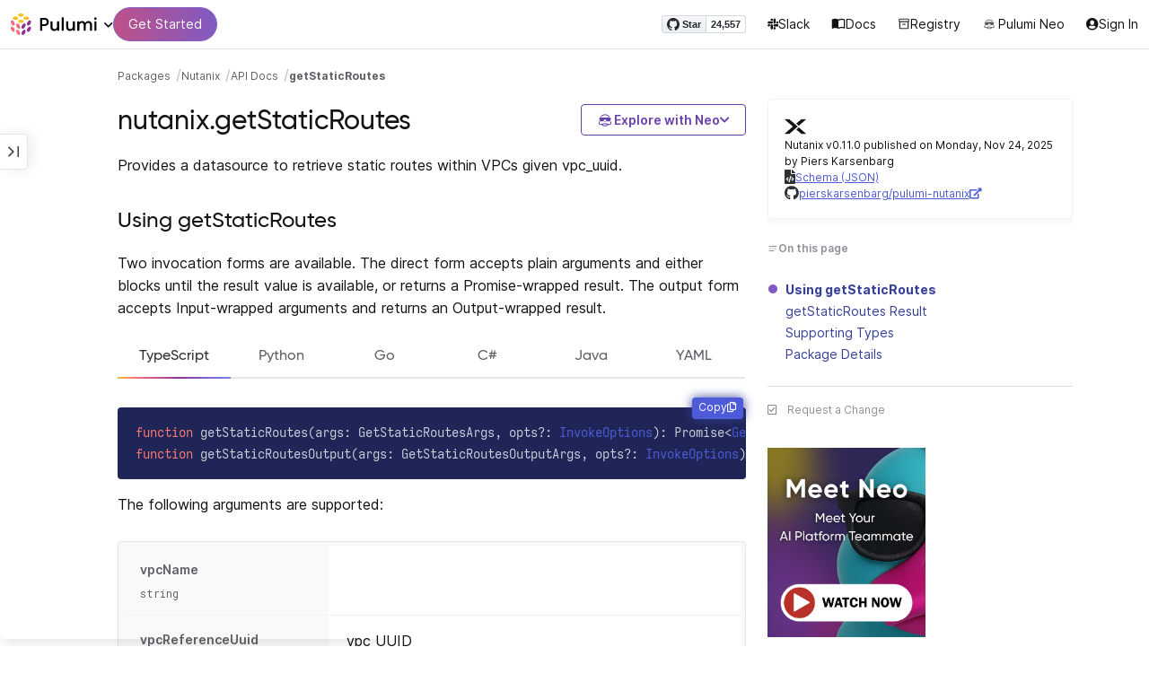

--- FILE ---
content_type: text/html
request_url: https://www.pulumi.com/registry/packages/nutanix/api-docs/getstaticroutes/
body_size: 16929
content:
<!doctype html><html lang=en-US prefix="og: http://ogp.me/ns#"><head><meta charset=UTF-8><meta http-equiv=X-UA-Compatible content="IE=edge,chrome=1"><meta name=viewport content="width=device-width,initial-scale=1,maximum-scale=1"><script>var segmentWriteKey="UK90Ofwacetj5VCPJ7cUgkbNcKLSHO3u",snippetName="C8Y429BDEy/06ujkUhzfL.min.js";window.growthbook_sdk_key="sdk-psPofGr6jFV2ja9O",window.growthbook_decrypt_key="9NsAVMNWaDS+Oky3rhLQ+A==",window.growthbook_dev_mode=!1</script><script src=https://code.jquery.com/jquery-3.6.0.min.js integrity="sha256-/xUj+3OJU5yExlq6GSYGSHk7tPXikynS7ogEvDej/m4=" crossorigin=anonymous referrerpolicy=no-referrer></script><script src=/registry/js/bundle-registry.014d5c8e08c5a3d8b994ce003b5ffa172faf8cfb97956512611ded7a9dbbd5c4.js defer></script><link rel=stylesheet href=/registry/css/bundle-registry.1ff5162f53ff1f5bd62b12caa4b0e564c207568d827f700626156233c5ad8a1d.css></link>
<meta name=google-site-verification content="N-ezSTIu4P3bSc4TqidV4wWCkMzFiMN269ZgDYArGkk"><meta property="og:image" content="https://www.pulumi.com/logos/brand/og-default.png"><meta property="og:type" content="article"><meta property="og:url" content="https://www.pulumi.com/registry/packages/nutanix/api-docs/getstaticroutes/"><meta property="og:site_name" content="pulumi"><meta name=twitter:image content="https://www.pulumi.com/logos/brand/twitter-summary.png"><meta name=twitter:card content="summary"><meta name=twitter:site content="@PulumiCorp"><meta property="og:title" content="getStaticRoutes"><meta name=description content="Documentation for the nutanix.getStaticRoutes function with examples, input properties, output properties, and supporting types."><meta property="og:description" content="Documentation for the nutanix.getStaticRoutes function with examples, input properties, output properties, and supporting types."><title>nutanix.getStaticRoutes | Pulumi Registry</title>
<link rel=icon type=image/x-icon href=/images/favicon.ico><link rel=canonical href=https://www.pulumi.com/registry/packages/nutanix/api-docs/getstaticroutes/><link rel=alternate type=application/rss+xml href=https://www.pulumi.com/blog/rss.xml title="Pulumi Blog"><script src=https://js.sentry-cdn.com/02614bf2f18e4615a73218b810563ced.min.js crossorigin=anonymous></script><script>Sentry.onLoad(function(){Sentry.init({environment:"production",release:"push-5524b666",beforeSend(e){const t=e.request.headers["User-Agent"];return t&&t.match(/Linespider|Yeti/)?null:e}})})</script><script async defer src=https://buttons.github.io/buttons.js></script><script>userAgentBlacklist=["Mozilla/5.0 (compatible; SiteAuditBot/0.97; +http://www.semrush.com/bot.html)","Mozilla/5.0 (X11; Linux x86_64) AppleWebKit/537.36 (KHTML, like Gecko) Chrome/115.0.0.0 Safari/537.36"],!function(){var n,s,t="analytics",e=window[t]=window[t]||[];if(!e.initialize)if(e.invoked)window.console&&console.error&&console.error("Segment snippet included twice.");else if(userAgentBlacklist.includes(navigator.userAgent))console.log("Segment snippet not loaded for user agent: "+navigator.userAgent);else{e.invoked=!0,e.methods=["trackSubmit","trackClick","trackLink","trackForm","pageview","identify","reset","group","track","ready","alias","debug","page","screen","once","off","on","addSourceMiddleware","addIntegrationMiddleware","setAnonymousId","addDestinationMiddleware","register"],e.factory=function(n){return function(){if(window[t].initialized)return window[t][n].apply(window[t],arguments);var o,s=Array.prototype.slice.call(arguments);return["track","screen","alias","group","page","identify"].indexOf(n)>-1&&(o=document.querySelector("link[rel='canonical']"),s.push({__t:"bpc",c:o&&o.getAttribute("href")||void 0,p:location.pathname,u:location.href,s:location.search,t:document.title,r:document.referrer})),s.unshift(n),e.push(s),e}};for(n=0;n<e.methods.length;n++)s=e.methods[n],e[s]=e.factory(s);e.load=function(n,s){var i,o=document.createElement("script");o.type="text/javascript",o.async=!0,o.setAttribute("data-global-segment-analytics-key",t),o.src="https://evs.analytics.pulumi.com/"+snippetName,i=document.getElementsByTagName("script")[0],i.parentNode.insertBefore(o,i),e._loadOptions=s},e._writeKey=segmentWriteKey,e._cdn="https://evs.analytics.pulumi.com",e.SNIPPET_VERSION="5.2.0",e.load(segmentWriteKey),e.page()}}()</script><script>window.consentManagerConfig=function(e){var t=e.React,c=e.inEU,n=t.createElement("span",null,"We use cookies (and other similar technologies) to collect data to improve your experience on our site. By using our website, you՚re agreeing to the collection of data as described in our"," ",t.createElement("a",{href:"/privacy/",target:"_blank"},"Privacy Policy"),"."),s=t.createElement("div",{class:"manage-cookies-btn"},"Manage cookies"),o="Website Data Collection Preferences",i="We use data collected by cookies and JavaScript libraries to improve your browsing experience, analyze site traffic, deliver personalized advertisements, and increase the overall performance of our site.",a="Are you sure you want to cancel?",r="Your preferences have not been saved. By continuing to use our website, you are agreeing to our Website Data Collection Policy.";return{container:"#segment-consent-manager",writeKey:segmentWriteKey,bannerContent:n,bannerSubContent:s,preferencesDialogTitle:o,preferencesDialogContent:i,cancelDialogTitle:a,cancelDialogContent:r,shouldRequireConsent:e.inEU,closeBehavior:e.inEU()?"dismiss":"accept",bannerTextColor:"black",cdnHost:"evs.analytics.pulumi.com",shouldReload:!1}}</script><script src=/js/consent-manager.js defer></script><script src=https://tag.clearbitscripts.com/v1/pk_54e7d7c428c6d5e79098374d93a7b333/tags.js referrerpolicy=strict-origin-when-cross-origin></script><meta name=facebook-domain-verification content="phlf6qes2bxa9ufzk8zt2es0qivg8j"><script>(function(){if(typeof window=="undefined")return;if(typeof window.signals!="undefined")return;var e=document.createElement("script");e.src="https://cdn.cr-relay.com/v1/site/a725b5ba-75f1-44dc-b250-11023fc10b9d/signals.js",e.async=!0,window.signals=Object.assign([],["page","identify","form"].reduce(function(e,t){return e[t]=function(){return signals.push([t,arguments]),signals},e},{})),document.head.appendChild(e)})()</script><script>!function(){var t,n,e=window.reb2b=window.reb2b||[];if(e.invoked)return;e.invoked=!0,e.methods=["identify","collect"],e.factory=function(t){return function(){var n=Array.prototype.slice.call(arguments);return n.unshift(t),e.push(n),e}};for(t=0;t<e.methods.length;t++)n=e.methods[t],e[n]=e.factory(n);e.load=function(e){var n,t=document.createElement("script");t.type="text/javascript",t.async=!0,t.src="https://s3-us-west-2.amazonaws.com/b2bjsstore/b/"+e+"/reb2b.js.gz",n=document.getElementsByTagName("script")[0],n.parentNode.insertBefore(t,n)},e.SNIPPET_VERSION="1.0.1",e.load("Y4O7Z0HKLKNX")}()</script><script async defer src=//cdnjs.cloudflare.com/ajax/libs/anchor-js/4.1.0/anchor.min.js></script><script>window.addEventListener("load",function(){anchors&&anchors.add("h1:not(.no-anchor), h2:not(.no-anchor), h3:not(.no-anchor), h4:not(.no-anchor), h5:not(.no-anchor), h6:not(.no-anchor)")})</script></head><body class=section-registry><pulumi-root></pulumi-root><nav class="top-nav-bar docs actually-docs transition-all border-b border-gray-300"><div class=top-nav-container><div class=logo-get-started><div data-track=header-pulumi-logo class="logo-nav-button logo-parent" aria-haspopup=true aria-controls=logo-nav-menu><div class=logo><img src=/images/logo/logo-on-white.svg alt="Pulumi logo">
<i class="fa fa-chevron-down"></i></div><ul id=logo-nav-menu role=menu class="logo-nav-menu hidden"><li role=none><a role=menuitem href=/>Pulumi home</a></li><li role=none><a role=menuitem href=/pricing/>Pricing</a></li><li role=none><a role=menuitem href=/blog/>Blog</a></li><li role=none><a role=menuitem href=/resources/>Events & workshops</a></li></ul></div><div class=get-started><a class=get-started-header-button data-track=get-started-practitioner-nav href=/docs/get-started/>Get Started</a></div></div><div class=nav-items><ul><li class=github-widget><a data-track=header-github-pulumi class=github-button href=https://github.com/pulumi/pulumi data-size=small data-show-count=true aria-label="Star pulumi/pulumi on GitHub">Star</a></li><li class=slack><a data-track=header-slack href=https://slack.pulumi.com/><i class="fab fa-slack"></i>
Slack</a></li><li class=docs><a data-track=header-docs href=/docs/><div class="icon icon-16-16 book-outline"></div>Docs</a></li><li class=registry><a data-track=header-registry href=/registry/><div class="icon icon-14-14 packages-outline"></div>Registry</a></li><li class=ai><a data-track=header-ai href=/neo><img src=/icons/pdi-neo.svg class="inline mr-0.5" style=width:16px;height:16px>
Pulumi Neo</a></li><li><a data-track=header-console href=https://app.pulumi.com/ target=_blank><i class="fa fa-refular fa-user-circle"></i>
<pulumi-user-toggle><span slot=signed-in>Pulumi Cloud</span>
<span slot=signed-out>Sign In</span></pulumi-user-toggle></a></li></ul></div></div></nav><main><div class=docs-list-main><div class=docs-main-nav-toggle-wrapper><div class=docs-main-nav-wrapper><div id=docs-main-nav class=docs-main-nav><nav class=main-nav><div class=docs-search><div id=search data-app-id=P6KICOKU8E data-search-key=9ac9f1177f81bc8cb5f6cf30485e62db data-facets=Docs,Registry data-index=production></div></div><div class=all-packages-icon-link><a class=all-packages href=/registry><div class="icon icon-14-14 arrow-back-gray-14-14"></div>All packages</a></div><ul><li class=sidenav-topic><a href=/registry/packages/nutanix/>Overview</a></li><li class=sidenav-topic><a href=/registry/packages/nutanix/installation-configuration/>Install & config</a></li><li class=sidenav-topic><a href=/registry/packages/nutanix/api-docs/>API Docs</a></li><pulumi-api-doc-filterable-nav base-directory=/registry/packages/nutanix/api-docs/ package-name=nutanix></pulumi-api-doc-filterable-nav></ul></nav></div></div><div class=docs-nav-toggle><div class="docs-nav-toggle-icon icon icon-24-24"></div></div></div><div class=docs-main-content-wrapper><div class=docs-main-content><ol class=docs-breadcrumb><li><a data-track=breadcrumb href=/registry/>Packages</a></li><li><a data-track=breadcrumb href=/registry/packages/nutanix/>Nutanix</a></li><li><a data-track=breadcrumb href=/registry/packages/nutanix/api-docs/>API Docs</a></li><li class=active><a data-track=breadcrumb href=/registry/packages/nutanix/api-docs/getstaticroutes/>getStaticRoutes</a></li></ol><div id=accordion-package-card class=accordion><div><input type=checkbox id=accordion-checkbox-package-card>
<label for=accordion-checkbox-package-card class=show><div class=package-card-top-of-page><div class=img-name-version><div><img onerror='this.classList.add("hidden"),this.parentElement.querySelector(".pkg-fallback-icon").classList.remove("hidden")' class=h-6 src=https://raw.githubusercontent.com/pierskarsenbarg/pulumi-nutanix/main/docs/nutanix-logo.png alt="nutanix logo">
<i class="fa fa-archive pkg-fallback-icon text-gray-500 hidden" style=font-size:1.5rem></i></div><p>Nutanix v0.11.0, Nov 24 25</p></div><div class="icon icon-16-16 keyboard-arrow-down-gray"></div></div></label><label for=accordion-checkbox-package-card class=hide><div class=package-card-top-of-page><div class=img-name-version><div><img onerror='this.classList.add("hidden"),this.parentElement.querySelector(".pkg-fallback-icon").classList.remove("hidden")' class=h-6 src=https://raw.githubusercontent.com/pierskarsenbarg/pulumi-nutanix/main/docs/nutanix-logo.png alt="nutanix logo">
<i class="fa fa-archive pkg-fallback-icon text-gray-500 hidden" style=font-size:1.5rem></i></div><p>Nutanix v0.11.0, Nov 24 25</p></div><div class="icon icon-16-16 keyboard-arrow-up-gray"></div></div></label><div class="accordion-content flex"><div class=content><div class=package-card><div class=version-info>Nutanix v0.11.0 published on Monday, Nov 24, 2025 by Piers Karsenbarg</div><div class=package-link><i class="fas fa-file-code"></i>
<a href=/registry/packages/nutanix/schema.json target=_blank rel="noopener noreferrer"><span>Schema (JSON)</span></a></div><div class=package-link><i class="fab fa-github"></i>
<a href=https://github.com/pierskarsenbarg/pulumi-nutanix target=_blank rel="noopener noreferrer"><span>pierskarsenbarg/pulumi-nutanix</span>
<i class="fas fa-external-link-alt"></i></a></div></div></div></div></div></div><div class=title-ai-menu-container><h1 class=break-words>nutanix.getStaticRoutes</h1><div class=pulumi-ai-menu data-component=pulumi-ai-menu><button type=button class=pulumi-ai-menu__trigger data-role=trigger aria-haspopup=true aria-expanded=false>
<svg class="pulumi-ai-menu__neo-icon" viewBox="0 0 24 24" aria-hidden="true" focusable="false"><path fill-rule="evenodd" clip-rule="evenodd" d="M19.4776 13.2633C19.6124 13.4278 19.8064 13.7575 19.9855 14.1021 20.1653 14.4484 20.3363 14.8226 20.4224 15.0808 20.7162 15.962 20.5079 16.8899 19.8672 17.5336 19.1818 18.222 18.135 18.3854 16.921 18.0343 16.8681 18.019 16.8377 18.0128 16.8141 18.0127 16.795 18.0127 16.7744 18.0169 16.7431 18.0343 16.7086 18.0535 16.6634 18.0876 16.5971 18.1463 16.5313 18.2046 16.449 18.2836 16.3401 18.3889 15.5577 19.146 14.8264 19.5702 13.8411 19.8374 13.4755 19.9364 12.8186 19.9902 12.1633 19.9988 11.5073 20.0073 10.8334 19.971 10.4332 19.8826 9.27584 19.6268 8.54122 19.2471 7.75731 18.4958L7.28442 18.0425 6.72004 18.1504C5.63512 18.356 4.79185 18.1602 4.16442 17.5275 3.71627 17.0753 3.49023 16.5762 3.50032 15.9834 3.51036 15.3969 3.75084 14.7297 4.20657 13.9366 4.32307 13.7339 4.43215 13.546 4.51394 13.4072 4.55471 13.338 4.58966 13.2808 4.61468 13.2396 4.62711 13.2192 4.63754 13.2018 4.64552 13.1893 4.64765 13.1859 4.64877 13.1821 4.65066 13.179l.90774.6805C5.54315 13.8906 5.52311 13.9319 5.49774 13.9788 5.44578 14.0747 5.3744 14.2007 5.29625 14.3334 5.12707 14.6207 4.9718 14.9466 4.86038 15.2371 4.74734 15.5318 4.68486 15.7762 4.68562 15.9083 4.68671 16.0702 4.73944 16.2535 4.83057 16.4213 4.92155 16.5889 5.04672 16.734 5.18317 16.8253 5.39669 16.9679 5.5973 17.0384 5.86988 17.0402 6.14937 17.0419 6.50874 16.9723 7.03873 16.8243 8.84738 16.3193 10.1835 16.1377 12.0893 16.1386 13.8354 16.1394 15.0853 16.3065 16.9539 16.7883 17.9664 17.0494 18.4156 17.056 18.7745 16.8706 18.9293 16.7905 19.036 16.7053 19.1178 16.5951 19.2005 16.4834 19.2633 16.3388 19.3183 16.1314 19.416 15.7629 19.2979 15.332 18.7899 14.4373 18.6811 14.2456 18.5852 14.067 18.5185 13.9335 18.5066 13.9098 18.4967 13.8868 18.4866 13.8657l.9191-.6898L19.4776 13.2633zm-5.8493 4.1439C12.2378 17.273 10.3719 17.3491 9.04232 17.5932L8.62597 17.6693 8.77503 17.8019C9.16777 18.1534 9.92924 18.5171 10.6326 18.6819 10.9839 18.7642 11.5486 18.8033 12.1119 18.7981 12.676 18.7928 13.2232 18.743 13.5409 18.6552 13.9616 18.5388 14.4777 18.2909 14.8588 18.0528 15.0494 17.9336 15.2002 17.8207 15.2875 17.732 15.3139 17.7051 15.3301 17.6822 15.3409 17.6662 15.3363 17.6646 15.331 17.6629 15.3255 17.6611 15.295 17.6513 15.254 17.6408 15.2042 17.6292 15.1044 17.606 14.9712 17.5798 14.8125 17.5542 14.4952 17.5029 14.0787 17.4507 13.6283 17.4072z" fill="currentcolor"/><path d="M10.7714 13.3003C10.8991 13.206 11.0498 13.1733 11.1919 13.2499 11.3872 13.3555 11.4428 13.5847 11.418 13.803 11.3927 14.0265 11.2828 14.2741 11.0994 14.4722 10.9851 14.5955 10.8742 14.6864 10.756 14.7107 10.6234 14.7378 10.514 14.6772 10.4209 14.5832 10.3253 14.4867 10.2796 14.3692 10.2872 14.2255 10.2945 14.0896 10.3488 13.9321 10.4384 13.7454 10.5336 13.547 10.6473 13.3922 10.7714 13.3003z" fill="currentcolor"/><path d="M12.7565 13.3178C12.8483 13.2309 12.9876 13.1627 13.1256 13.2067 13.1618 13.2183 13.1963 13.2421 13.2243 13.2643 13.2542 13.2882 13.2856 13.3187 13.3168 13.3517 13.3793 13.4177 13.446 13.5013 13.5018 13.5881 13.6271 13.7831 13.699 13.9981 13.7105 14.1844 13.7215 14.3631 13.6764 14.5544 13.5183 14.6398 13.4779 14.6616 13.4388 14.6827 13.4052 14.6963 13.368 14.7113 13.3247 14.7225 13.2757 14.7138 13.2304 14.7057 13.1914 14.6828 13.1574 14.6593 13.1231 14.6356 13.0814 14.6019 13.032 14.5627 12.9128 14.468 12.8035 14.3154 12.7246 14.1597 12.6462 14.0047 12.5889 13.8299 12.5889 13.6848 12.589 13.5413 12.6624 13.4071 12.7565 13.3178z" fill="currentcolor"/><path d="M12.9354 8.34529C15.4777 8.3468 17.7693 8.42956 18.7179 8.59612 19.0001 8.64569 19.2237 8.7306 19.3882 8.86649 19.5553 9.0047 19.6518 9.18893 19.6945 9.41853 19.7108 9.50643 19.7153 9.69141 19.711 9.90786 19.7066 10.1291 19.6927 10.3961 19.6719 10.6552 19.6284 11.1984 19.5674 11.5891 19.455 11.9053 19.3412 12.2252 19.1771 12.4648 18.9359 12.7082 18.4533 13.1949 17.6901 13.4883 16.887 13.5758 16.0828 13.6633 15.221 13.5466 14.5319 13.1944 13.994 12.9194 13.6585 12.5752 13.1286 11.7799 12.844 11.3526 12.6637 11.1163 12.4985 10.9832c-.1553-.125-.3011-.162100000000001-.5366-.1656C11.7278 10.8143 11.5885 10.8439 11.4643 10.9338 11.3331 11.0289 11.2066 11.2001 11.0223 11.5136c-.6197 1.0537-1.51731 1.7991-2.43848 1.9995C8.08142 13.6222 7.44401 13.6576 7.00891 13.5984 6.07056 13.4706 5.34537 13.0951 4.8501 12.4666 4.48369 12.0014 4.38958 11.5471 4.35151 10.2779 4.33494 9.7251 4.32677 9.43096 4.34432 9.25405 4.35339 9.16291 4.36985 9.09395 4.39983 9.03302 4.42917 8.97352 4.46892 8.92769 4.5088 8.88191 4.54853 8.83629 4.58897 8.79382 4.64038 8.75855 4.6931 8.72252 4.75302 8.69679 4.82851 8.67733 4.97337 8.64006 5.19725 8.61959 5.5841 8.5879 7.57768 8.42459 10.3891 8.34378 12.9354 8.34529z" fill="currentcolor"/><path d="M6.0724 6.96056c2.53379-3.58773 8.1219-3.98505 11.2423-.80596C17.6483 6.49456 17.997 6.94229 18.2409 7.31522 18.3625 7.50115 18.4611 7.67233 18.5185 7.80455 18.5418 7.8584 18.5575 7.91162 18.5668 7.95875 18.0636 7.85223 17.5492 7.7632 17.0279 7.69044L17.0238 7.68325C16.656 7.14537 15.9305 6.46038 15.3358 6.09086 13.3041 4.82861 10.2662 4.93255 8.32271 6.33142 8.09824 6.49305 7.78331 6.77966 7.49825 7.07056c-.27636.28203-.51364.55831-.61475.72166C6.37979 7.85924 5.92247 7.93033 5.52242 7.99988 5.52157 7.98464 5.52178 7.97044 5.52344 7.95875 5.52768 7.92902 5.53721 7.8958 5.54914 7.86315 5.57352 7.79653 5.61432 7.71169 5.66428 7.61746 5.76481 7.4279 5.91145 7.1885 6.0724 6.96056z" fill="currentcolor"/></svg>
<span class=pulumi-ai-menu__trigger-text>Explore with Neo</span>
<i class="pulumi-ai-menu__chevron fa fa-chevron-down" aria-hidden=true></i></button><div class=pulumi-ai-menu__dropdown role=menu data-role=dropdown hidden><a class=pulumi-ai-menu__item href="https://app.pulumi.com/neo?prompt=Explain+the+resource+nutanix.getStaticRoutes.+Provide+a+detailed+overview+of+its+purpose%2C+architecture%2C+and+typical+responsibilities.&prefer_signup=true" target=_blank rel=noopener role=menuitem><span class="pulumi-ai-menu__item-icon pulumi-ai-menu__item-icon--document" aria-hidden=true><i class="pulumi-ai-menu__item-icon-symbol fa fa-file-alt" aria-hidden=true></i>
</span><span class=pulumi-ai-menu__item-copy><span class=pulumi-ai-menu__item-title>Explain this resource</span>
<span class=pulumi-ai-menu__item-description>Get a detailed overview of this resource</span>
</span></a><a class=pulumi-ai-menu__item href="https://app.pulumi.com/neo?prompt=List+the+top+five+real-world+scenarios+where+nutanix.getStaticRoutes+delivers+the+most+value.+Describe+why+it+is+useful+for+each.&prefer_signup=true" target=_blank rel=noopener role=menuitem><span class="pulumi-ai-menu__item-icon pulumi-ai-menu__item-icon--list" aria-hidden=true><i class="pulumi-ai-menu__item-icon-symbol fa fa-list-ul" aria-hidden=true></i>
</span><span class=pulumi-ai-menu__item-copy><span class=pulumi-ai-menu__item-title>Show real-world scenarios</span>
<span class=pulumi-ai-menu__item-description>List the top 5 use cases for this resource</span>
</span></a><a class=pulumi-ai-menu__item href="https://app.pulumi.com/neo?prompt=Generate+a+Pulumi+program+that+provisions+nutanix.getStaticRoutes.+Include+any+required+configuration+and+showcase+best+practices.&prefer_signup=true" target=_blank rel=noopener role=menuitem><span class="pulumi-ai-menu__item-icon pulumi-ai-menu__item-icon--sparkle" aria-hidden=true><i class="pulumi-ai-menu__item-icon-symbol fa fa-code" aria-hidden=true></i>
</span><span class=pulumi-ai-menu__item-copy><span class=pulumi-ai-menu__item-title>Provision a new instance</span>
<span class=pulumi-ai-menu__item-description>Build a program using nutanix.getStaticRoutes</span></span></a></div></div></div><div class="docs-table-of-contents docs-toc-mobile"><div class=table-of-contents><div class=package-card><div><img onerror='this.classList.add("hidden"),this.parentElement.querySelector(".pkg-fallback-icon").classList.remove("hidden")' class=h-6 src=https://raw.githubusercontent.com/pierskarsenbarg/pulumi-nutanix/main/docs/nutanix-logo.png alt="nutanix logo">
<i class="fa fa-archive pkg-fallback-icon text-gray-500 hidden" style=font-size:1.5rem></i></div><div class=version-info>Nutanix v0.11.0 published on Monday, Nov 24, 2025 by Piers Karsenbarg</div><div class=package-link><i class="fas fa-file-code"></i>
<a href=/registry/packages/nutanix/schema.json target=_blank rel="noopener noreferrer"><span>Schema (JSON)</span></a></div><div class=package-link><i class="fab fa-github"></i>
<a href=https://github.com/pierskarsenbarg/pulumi-nutanix target=_blank rel="noopener noreferrer"><span>pierskarsenbarg/pulumi-nutanix</span>
<i class="fas fa-external-link-alt"></i></a></div></div><div id=accordion-table-of-contents class=accordion><div><input type=checkbox id=accordion-checkbox-table-of-contents>
<label for=accordion-checkbox-table-of-contents class=show><div class=heading><div class=icon-heading-wrapper><div class="icon icon-12-12 icon-on-this-page"></div><h2 class=no-anchor>On this page</h2></div><div class="icon icon-18-18 expand-more-18-18"></div></div></label><label for=accordion-checkbox-table-of-contents class=hide><div class=heading><div class=icon-heading-wrapper><div class="icon icon-12-12 icon-on-this-page"></div><h2 class=no-anchor>On this page</h2></div><div class="icon icon-18-18 expand-more-18-18"></div></div></label><div class="accordion-content flex"><div class=content><ul class=table-of-contents-list></ul></div></div></div></div></div><ul class="p-0 list-none table-of-contents-feedback"><li><a data-track=request-change class="text-gray-600 hover:text-gray-700 text-xs" href="https://github.com/pulumi/registry/issues/new?body=File: [themes%2fdefault%2fcontent/%2fregistry%2fpackages%2fnutanix%2fapi-docs%2fgetstaticroutes](https%3a%2f%2fwww.pulumi.com%2fregistry%2fpackages%2fnutanix%2fapi-docs%2fgetstaticroutes%2f)" target=_blank><i class="far fa-check-square mr-2" style=width:14px></i>Request a Change</a></li></ul><pulumi-top-button></pulumi-top-button></div><section class=docs-content><p>Provides a datasource to retrieve static routes within VPCs given vpc_uuid.</p><h2 id=using>Using getStaticRoutes</h2><p>Two invocation forms are available. The direct form accepts plain
arguments and either blocks until the result value is available, or
returns a Promise-wrapped result. The output form accepts
Input-wrapped arguments and returns an Output-wrapped result.</p><div><pulumi-chooser type=language options=csharp,go,typescript,python,yaml,java></pulumi-chooser></div><div><pulumi-choosable type=language values=javascript,typescript><div class=highlight><pre class=chroma><code class=language-typescript data-lang=typescript><span class=k>function </span>getStaticRoutes<span class=p>(</span><span class=nx>args</span><span class=p>:</span> <span class=nx>GetStaticRoutesArgs</span><span class=p>,</span> <span class=nx>opts</span><span class=p>?:</span> <span class=nx><a href=/docs/reference/pkg/nodejs/pulumi/pulumi/#InvokeOptions>InvokeOptions</a></span><span class=p>): Promise&lt;<span class=nx><a href=#result>GetStaticRoutesResult</a></span>></span><span class=k>
function </span>getStaticRoutesOutput<span class=p>(</span><span class=nx>args</span><span class=p>:</span> <span class=nx>GetStaticRoutesOutputArgs</span><span class=p>,</span> <span class=nx>opts</span><span class=p>?:</span> <span class=nx><a href=/docs/reference/pkg/nodejs/pulumi/pulumi/#InvokeOptions>InvokeOptions</a></span><span class=p>): Output&lt;<span class=nx><a href=#result>GetStaticRoutesResult</a></span>></span></code></pre></div></pulumi-choosable></div><div><pulumi-choosable type=language values=python><div class=highlight><pre class=chroma><code class=language-python data-lang=python><span class=k>def </span>get_static_routes<span class=p>(</span><span class=nx>vpc_name</span><span class=p>:</span> <span class=nx>Optional[str]</span> = None<span class=p>,</span>
                      <span class=nx>vpc_reference_uuid</span><span class=p>:</span> <span class=nx>Optional[str]</span> = None<span class=p>,</span>
                      <span class=nx>opts</span><span class=p>:</span> <span class=nx><a href=/docs/reference/pkg/python/pulumi/#pulumi.InvokeOptions>Optional[InvokeOptions]</a></span> = None<span class=p>) -&gt;</span> <span>GetStaticRoutesResult</span><span class=k>
def </span>get_static_routes_output<span class=p>(</span><span class=nx>vpc_name</span><span class=p>:</span> <span class=nx>Optional[pulumi.Input[str]]</span> = None<span class=p>,</span>
                      <span class=nx>vpc_reference_uuid</span><span class=p>:</span> <span class=nx>Optional[pulumi.Input[str]]</span> = None<span class=p>,</span>
                      <span class=nx>opts</span><span class=p>:</span> <span class=nx><a href=/docs/reference/pkg/python/pulumi/#pulumi.InvokeOptions>Optional[InvokeOptions]</a></span> = None<span class=p>) -&gt;</span> <span>Output[GetStaticRoutesResult]</span></code></pre></div></pulumi-choosable></div><div><pulumi-choosable type=language values=go><div class=highlight><pre class=chroma><code class=language-go data-lang=go><span class=k>func </span>LookupStaticRoutes<span class=p>(</span><span class=nx>ctx</span><span class=p> *</span><span class=nx><a href="https://pkg.go.dev/github.com/pulumi/pulumi/sdk/v3/go/pulumi?tab=doc#Context">Context</a></span><span class=p>,</span> <span class=nx>args</span><span class=p> *</span><span class=nx>LookupStaticRoutesArgs</span><span class=p>,</span> <span class=nx>opts</span><span class=p> ...</span><span class=nx><a href="https://pkg.go.dev/github.com/pulumi/pulumi/sdk/v3/go/pulumi?tab=doc#InvokeOption">InvokeOption</a></span><span class=p>) (*<span class=nx><a href=#result>LookupStaticRoutesResult</a></span>, error)</span><span class=k>
func </span>LookupStaticRoutesOutput<span class=p>(</span><span class=nx>ctx</span><span class=p> *</span><span class=nx><a href="https://pkg.go.dev/github.com/pulumi/pulumi/sdk/v3/go/pulumi?tab=doc#Context">Context</a></span><span class=p>,</span> <span class=nx>args</span><span class=p> *</span><span class=nx>LookupStaticRoutesOutputArgs</span><span class=p>,</span> <span class=nx>opts</span><span class=p> ...</span><span class=nx><a href="https://pkg.go.dev/github.com/pulumi/pulumi/sdk/v3/go/pulumi?tab=doc#InvokeOption">InvokeOption</a></span><span class=p>) LookupStaticRoutesResultOutput</span></code></pre></div><p>> Note: This function is named <code>LookupStaticRoutes</code> in the Go SDK.</p></pulumi-choosable></div><div><pulumi-choosable type=language values=csharp><div class=highlight><pre class=chroma><code class=language-csharp data-lang=csharp><span class=k>public static class </span><span class=nx>GetStaticRoutes </span><span class=p>
{</span><span class=k>
    public static </span>Task&lt;<span class=nx><a href=#result>GetStaticRoutesResult</a></span>> <span class=p>InvokeAsync(</span><span class=nx>GetStaticRoutesArgs</span><span class=p> </span><span class=nx>args<span class=p>,</span> <span class=nx><a href=/docs/reference/pkg/dotnet/Pulumi/Pulumi.InvokeOptions.html>InvokeOptions</a></span><span class=p>? </span><span class=nx>opts = null<span class=p>)</span><span class=k>
    public static </span>Output&lt;<span class=nx><a href=#result>GetStaticRoutesResult</a></span>> <span class=p>Invoke(</span><span class=nx>GetStaticRoutesInvokeArgs</span><span class=p> </span><span class=nx>args<span class=p>,</span> <span class=nx><a href=/docs/reference/pkg/dotnet/Pulumi/Pulumi.InvokeOptions.html>InvokeOptions</a></span><span class=p>? </span><span class=nx>opts = null<span class=p>)</span><span class=p>
}</span></code></pre></div></pulumi-choosable></div><div><pulumi-choosable type=language values=java><div class=highlight><pre class=chroma><code class=language-java data-lang=java><span class=k>public static CompletableFuture&lt;<span class=nx><a href=#result>GetStaticRoutesResult</a></span>> </span>getStaticRoutes<span class=p>(</span><span class=nx>GetStaticRoutesArgs</span><span class=p> </span><span class=nx>args<span class=p>,</span> <span class=nx>InvokeOptions</span><span class=p> </span><span class=nx>options<span class=p>)</span>
<span class=k>public static Output&lt;<span class=nx><a href=#result>GetStaticRoutesResult</a></span>> </span>getStaticRoutes<span class=p>(</span><span class=nx>GetStaticRoutesArgs</span><span class=p> </span><span class=nx>args<span class=p>,</span> <span class=nx>InvokeOptions</span><span class=p> </span><span class=nx>options<span class=p>)</span>
</code></pre></div></pulumi-choosable></div><div><pulumi-choosable type=language values=yaml><div class=highlight><pre class=chroma><code class=language-yaml data-lang=yaml><span class=k>fn::invoke:</span>
<span class=k>&nbsp;&nbsp;function:</span> nutanix:index/getStaticRoutes:getStaticRoutes
<span class=k>&nbsp;&nbsp;arguments:</span>
<span class=c>&nbsp;&nbsp;&nbsp;&nbsp;# arguments dictionary</span></code></pre></div></pulumi-choosable></div><p>The following arguments are supported:</p><div><pulumi-choosable type=language values=csharp><dl class=resources-properties><dt class=property-optional title=Optional><span id=vpcname_csharp><a data-swiftype-name=resource-property data-swiftype-type=text href=#vpcname_csharp style=color:inherit;text-decoration:inherit>Vpc<wbr>Name</a>
</span><span class=property-indicator></span>
<span class=property-type>string</span></dt><dd></dd><dt class=property-optional title=Optional><span id=vpcreferenceuuid_csharp><a data-swiftype-name=resource-property data-swiftype-type=text href=#vpcreferenceuuid_csharp style=color:inherit;text-decoration:inherit>Vpc<wbr>Reference<wbr>Uuid</a>
</span><span class=property-indicator></span>
<span class=property-type>string</span></dt><dd>vpc UUID</dd></dl></pulumi-choosable></div><div><pulumi-choosable type=language values=go><dl class=resources-properties><dt class=property-optional title=Optional><span id=vpcname_go><a data-swiftype-name=resource-property data-swiftype-type=text href=#vpcname_go style=color:inherit;text-decoration:inherit>Vpc<wbr>Name</a>
</span><span class=property-indicator></span>
<span class=property-type>string</span></dt><dd></dd><dt class=property-optional title=Optional><span id=vpcreferenceuuid_go><a data-swiftype-name=resource-property data-swiftype-type=text href=#vpcreferenceuuid_go style=color:inherit;text-decoration:inherit>Vpc<wbr>Reference<wbr>Uuid</a>
</span><span class=property-indicator></span>
<span class=property-type>string</span></dt><dd>vpc UUID</dd></dl></pulumi-choosable></div><div><pulumi-choosable type=language values=java><dl class=resources-properties><dt class=property-optional title=Optional><span id=vpcname_java><a data-swiftype-name=resource-property data-swiftype-type=text href=#vpcname_java style=color:inherit;text-decoration:inherit>vpc<wbr>Name</a>
</span><span class=property-indicator></span>
<span class=property-type>String</span></dt><dd></dd><dt class=property-optional title=Optional><span id=vpcreferenceuuid_java><a data-swiftype-name=resource-property data-swiftype-type=text href=#vpcreferenceuuid_java style=color:inherit;text-decoration:inherit>vpc<wbr>Reference<wbr>Uuid</a>
</span><span class=property-indicator></span>
<span class=property-type>String</span></dt><dd>vpc UUID</dd></dl></pulumi-choosable></div><div><pulumi-choosable type=language values=javascript,typescript><dl class=resources-properties><dt class=property-optional title=Optional><span id=vpcname_nodejs><a data-swiftype-name=resource-property data-swiftype-type=text href=#vpcname_nodejs style=color:inherit;text-decoration:inherit>vpc<wbr>Name</a>
</span><span class=property-indicator></span>
<span class=property-type>string</span></dt><dd></dd><dt class=property-optional title=Optional><span id=vpcreferenceuuid_nodejs><a data-swiftype-name=resource-property data-swiftype-type=text href=#vpcreferenceuuid_nodejs style=color:inherit;text-decoration:inherit>vpc<wbr>Reference<wbr>Uuid</a>
</span><span class=property-indicator></span>
<span class=property-type>string</span></dt><dd>vpc UUID</dd></dl></pulumi-choosable></div><div><pulumi-choosable type=language values=python><dl class=resources-properties><dt class=property-optional title=Optional><span id=vpc_name_python><a data-swiftype-name=resource-property data-swiftype-type=text href=#vpc_name_python style=color:inherit;text-decoration:inherit>vpc_<wbr>name</a>
</span><span class=property-indicator></span>
<span class=property-type>str</span></dt><dd></dd><dt class=property-optional title=Optional><span id=vpc_reference_uuid_python><a data-swiftype-name=resource-property data-swiftype-type=text href=#vpc_reference_uuid_python style=color:inherit;text-decoration:inherit>vpc_<wbr>reference_<wbr>uuid</a>
</span><span class=property-indicator></span>
<span class=property-type>str</span></dt><dd>vpc UUID</dd></dl></pulumi-choosable></div><div><pulumi-choosable type=language values=yaml><dl class=resources-properties><dt class=property-optional title=Optional><span id=vpcname_yaml><a data-swiftype-name=resource-property data-swiftype-type=text href=#vpcname_yaml style=color:inherit;text-decoration:inherit>vpc<wbr>Name</a>
</span><span class=property-indicator></span>
<span class=property-type>String</span></dt><dd></dd><dt class=property-optional title=Optional><span id=vpcreferenceuuid_yaml><a data-swiftype-name=resource-property data-swiftype-type=text href=#vpcreferenceuuid_yaml style=color:inherit;text-decoration:inherit>vpc<wbr>Reference<wbr>Uuid</a>
</span><span class=property-indicator></span>
<span class=property-type>String</span></dt><dd>vpc UUID</dd></dl></pulumi-choosable></div><h2 id=result>getStaticRoutes Result</h2><p>The following output properties are available:</p><div><pulumi-choosable type=language values=csharp><dl class=resources-properties><dt class=property- title><span id=apiversion_csharp><a data-swiftype-name=resource-property data-swiftype-type=text href=#apiversion_csharp style=color:inherit;text-decoration:inherit>Api<wbr>Version</a>
</span><span class=property-indicator></span>
<span class=property-type>string</span></dt><dd>API version</dd><dt class=property- title><span id=id_csharp><a data-swiftype-name=resource-property data-swiftype-type=text href=#id_csharp style=color:inherit;text-decoration:inherit>Id</a>
</span><span class=property-indicator></span>
<span class=property-type>string</span></dt><dd>The provider-assigned unique ID for this managed resource.</dd><dt class=property- title><span id=metadata_csharp><a data-swiftype-name=resource-property data-swiftype-type=text href=#metadata_csharp style=color:inherit;text-decoration:inherit>Metadata</a>
</span><span class=property-indicator></span>
<span class=property-type>Dictionary&lt;string, string></span></dt><dd>The vpc_route_table kind metadata</dd><dt class=property- title><span id=specs_csharp><a data-swiftype-name=resource-property data-swiftype-type=text href=#specs_csharp style=color:inherit;text-decoration:inherit>Specs</a>
</span><span class=property-indicator></span>
<span class=property-type><a href=#getstaticroutesspec>List&lt;Piers<wbr>Karsenbarg.<wbr>Nutanix.<wbr>Outputs.<wbr>Get<wbr>Static<wbr>Routes<wbr>Spec></a></span></dt><dd>An intentful representation of a vpc_route_table spec</dd><dt class=property- title><span id=statuses_csharp><a data-swiftype-name=resource-property data-swiftype-type=text href=#statuses_csharp style=color:inherit;text-decoration:inherit>Statuses</a>
</span><span class=property-indicator></span>
<span class=property-type><a href=#getstaticroutesstatus>List&lt;Piers<wbr>Karsenbarg.<wbr>Nutanix.<wbr>Outputs.<wbr>Get<wbr>Static<wbr>Routes<wbr>Status></a></span></dt><dd>An intentful representation of a vpc_route_table status</dd><dt class=property- title><span id=vpcname_csharp><a data-swiftype-name=resource-property data-swiftype-type=text href=#vpcname_csharp style=color:inherit;text-decoration:inherit>Vpc<wbr>Name</a>
</span><span class=property-indicator></span>
<span class=property-type>string</span></dt><dd></dd><dt class=property- title><span id=vpcreferenceuuid_csharp><a data-swiftype-name=resource-property data-swiftype-type=text href=#vpcreferenceuuid_csharp style=color:inherit;text-decoration:inherit>Vpc<wbr>Reference<wbr>Uuid</a>
</span><span class=property-indicator></span>
<span class=property-type>string</span></dt><dd></dd></dl></pulumi-choosable></div><div><pulumi-choosable type=language values=go><dl class=resources-properties><dt class=property- title><span id=apiversion_go><a data-swiftype-name=resource-property data-swiftype-type=text href=#apiversion_go style=color:inherit;text-decoration:inherit>Api<wbr>Version</a>
</span><span class=property-indicator></span>
<span class=property-type>string</span></dt><dd>API version</dd><dt class=property- title><span id=id_go><a data-swiftype-name=resource-property data-swiftype-type=text href=#id_go style=color:inherit;text-decoration:inherit>Id</a>
</span><span class=property-indicator></span>
<span class=property-type>string</span></dt><dd>The provider-assigned unique ID for this managed resource.</dd><dt class=property- title><span id=metadata_go><a data-swiftype-name=resource-property data-swiftype-type=text href=#metadata_go style=color:inherit;text-decoration:inherit>Metadata</a>
</span><span class=property-indicator></span>
<span class=property-type>map[string]string</span></dt><dd>The vpc_route_table kind metadata</dd><dt class=property- title><span id=specs_go><a data-swiftype-name=resource-property data-swiftype-type=text href=#specs_go style=color:inherit;text-decoration:inherit>Specs</a>
</span><span class=property-indicator></span>
<span class=property-type><a href=#getstaticroutesspec>[]Get<wbr>Static<wbr>Routes<wbr>Spec</a></span></dt><dd>An intentful representation of a vpc_route_table spec</dd><dt class=property- title><span id=statuses_go><a data-swiftype-name=resource-property data-swiftype-type=text href=#statuses_go style=color:inherit;text-decoration:inherit>Statuses</a>
</span><span class=property-indicator></span>
<span class=property-type><a href=#getstaticroutesstatus>[]Get<wbr>Static<wbr>Routes<wbr>Status</a></span></dt><dd>An intentful representation of a vpc_route_table status</dd><dt class=property- title><span id=vpcname_go><a data-swiftype-name=resource-property data-swiftype-type=text href=#vpcname_go style=color:inherit;text-decoration:inherit>Vpc<wbr>Name</a>
</span><span class=property-indicator></span>
<span class=property-type>string</span></dt><dd></dd><dt class=property- title><span id=vpcreferenceuuid_go><a data-swiftype-name=resource-property data-swiftype-type=text href=#vpcreferenceuuid_go style=color:inherit;text-decoration:inherit>Vpc<wbr>Reference<wbr>Uuid</a>
</span><span class=property-indicator></span>
<span class=property-type>string</span></dt><dd></dd></dl></pulumi-choosable></div><div><pulumi-choosable type=language values=java><dl class=resources-properties><dt class=property- title><span id=apiversion_java><a data-swiftype-name=resource-property data-swiftype-type=text href=#apiversion_java style=color:inherit;text-decoration:inherit>api<wbr>Version</a>
</span><span class=property-indicator></span>
<span class=property-type>String</span></dt><dd>API version</dd><dt class=property- title><span id=id_java><a data-swiftype-name=resource-property data-swiftype-type=text href=#id_java style=color:inherit;text-decoration:inherit>id</a>
</span><span class=property-indicator></span>
<span class=property-type>String</span></dt><dd>The provider-assigned unique ID for this managed resource.</dd><dt class=property- title><span id=metadata_java><a data-swiftype-name=resource-property data-swiftype-type=text href=#metadata_java style=color:inherit;text-decoration:inherit>metadata</a>
</span><span class=property-indicator></span>
<span class=property-type>Map&lt;String,String></span></dt><dd>The vpc_route_table kind metadata</dd><dt class=property- title><span id=specs_java><a data-swiftype-name=resource-property data-swiftype-type=text href=#specs_java style=color:inherit;text-decoration:inherit>specs</a>
</span><span class=property-indicator></span>
<span class=property-type><a href=#getstaticroutesspec>List&lt;Get<wbr>Static<wbr>Routes<wbr>Spec></a></span></dt><dd>An intentful representation of a vpc_route_table spec</dd><dt class=property- title><span id=statuses_java><a data-swiftype-name=resource-property data-swiftype-type=text href=#statuses_java style=color:inherit;text-decoration:inherit>statuses</a>
</span><span class=property-indicator></span>
<span class=property-type><a href=#getstaticroutesstatus>List&lt;Get<wbr>Static<wbr>Routes<wbr>Status></a></span></dt><dd>An intentful representation of a vpc_route_table status</dd><dt class=property- title><span id=vpcname_java><a data-swiftype-name=resource-property data-swiftype-type=text href=#vpcname_java style=color:inherit;text-decoration:inherit>vpc<wbr>Name</a>
</span><span class=property-indicator></span>
<span class=property-type>String</span></dt><dd></dd><dt class=property- title><span id=vpcreferenceuuid_java><a data-swiftype-name=resource-property data-swiftype-type=text href=#vpcreferenceuuid_java style=color:inherit;text-decoration:inherit>vpc<wbr>Reference<wbr>Uuid</a>
</span><span class=property-indicator></span>
<span class=property-type>String</span></dt><dd></dd></dl></pulumi-choosable></div><div><pulumi-choosable type=language values=javascript,typescript><dl class=resources-properties><dt class=property- title><span id=apiversion_nodejs><a data-swiftype-name=resource-property data-swiftype-type=text href=#apiversion_nodejs style=color:inherit;text-decoration:inherit>api<wbr>Version</a>
</span><span class=property-indicator></span>
<span class=property-type>string</span></dt><dd>API version</dd><dt class=property- title><span id=id_nodejs><a data-swiftype-name=resource-property data-swiftype-type=text href=#id_nodejs style=color:inherit;text-decoration:inherit>id</a>
</span><span class=property-indicator></span>
<span class=property-type>string</span></dt><dd>The provider-assigned unique ID for this managed resource.</dd><dt class=property- title><span id=metadata_nodejs><a data-swiftype-name=resource-property data-swiftype-type=text href=#metadata_nodejs style=color:inherit;text-decoration:inherit>metadata</a>
</span><span class=property-indicator></span>
<span class=property-type>{[key: string]: string}</span></dt><dd>The vpc_route_table kind metadata</dd><dt class=property- title><span id=specs_nodejs><a data-swiftype-name=resource-property data-swiftype-type=text href=#specs_nodejs style=color:inherit;text-decoration:inherit>specs</a>
</span><span class=property-indicator></span>
<span class=property-type><a href=#getstaticroutesspec>Get<wbr>Static<wbr>Routes<wbr>Spec[]</a></span></dt><dd>An intentful representation of a vpc_route_table spec</dd><dt class=property- title><span id=statuses_nodejs><a data-swiftype-name=resource-property data-swiftype-type=text href=#statuses_nodejs style=color:inherit;text-decoration:inherit>statuses</a>
</span><span class=property-indicator></span>
<span class=property-type><a href=#getstaticroutesstatus>Get<wbr>Static<wbr>Routes<wbr>Status[]</a></span></dt><dd>An intentful representation of a vpc_route_table status</dd><dt class=property- title><span id=vpcname_nodejs><a data-swiftype-name=resource-property data-swiftype-type=text href=#vpcname_nodejs style=color:inherit;text-decoration:inherit>vpc<wbr>Name</a>
</span><span class=property-indicator></span>
<span class=property-type>string</span></dt><dd></dd><dt class=property- title><span id=vpcreferenceuuid_nodejs><a data-swiftype-name=resource-property data-swiftype-type=text href=#vpcreferenceuuid_nodejs style=color:inherit;text-decoration:inherit>vpc<wbr>Reference<wbr>Uuid</a>
</span><span class=property-indicator></span>
<span class=property-type>string</span></dt><dd></dd></dl></pulumi-choosable></div><div><pulumi-choosable type=language values=python><dl class=resources-properties><dt class=property- title><span id=api_version_python><a data-swiftype-name=resource-property data-swiftype-type=text href=#api_version_python style=color:inherit;text-decoration:inherit>api_<wbr>version</a>
</span><span class=property-indicator></span>
<span class=property-type>str</span></dt><dd>API version</dd><dt class=property- title><span id=id_python><a data-swiftype-name=resource-property data-swiftype-type=text href=#id_python style=color:inherit;text-decoration:inherit>id</a>
</span><span class=property-indicator></span>
<span class=property-type>str</span></dt><dd>The provider-assigned unique ID for this managed resource.</dd><dt class=property- title><span id=metadata_python><a data-swiftype-name=resource-property data-swiftype-type=text href=#metadata_python style=color:inherit;text-decoration:inherit>metadata</a>
</span><span class=property-indicator></span>
<span class=property-type>Mapping[str, str]</span></dt><dd>The vpc_route_table kind metadata</dd><dt class=property- title><span id=specs_python><a data-swiftype-name=resource-property data-swiftype-type=text href=#specs_python style=color:inherit;text-decoration:inherit>specs</a>
</span><span class=property-indicator></span>
<span class=property-type><a href=#getstaticroutesspec>Sequence[Get<wbr>Static<wbr>Routes<wbr>Spec]</a></span></dt><dd>An intentful representation of a vpc_route_table spec</dd><dt class=property- title><span id=statuses_python><a data-swiftype-name=resource-property data-swiftype-type=text href=#statuses_python style=color:inherit;text-decoration:inherit>statuses</a>
</span><span class=property-indicator></span>
<span class=property-type><a href=#getstaticroutesstatus>Sequence[Get<wbr>Static<wbr>Routes<wbr>Status]</a></span></dt><dd>An intentful representation of a vpc_route_table status</dd><dt class=property- title><span id=vpc_name_python><a data-swiftype-name=resource-property data-swiftype-type=text href=#vpc_name_python style=color:inherit;text-decoration:inherit>vpc_<wbr>name</a>
</span><span class=property-indicator></span>
<span class=property-type>str</span></dt><dd></dd><dt class=property- title><span id=vpc_reference_uuid_python><a data-swiftype-name=resource-property data-swiftype-type=text href=#vpc_reference_uuid_python style=color:inherit;text-decoration:inherit>vpc_<wbr>reference_<wbr>uuid</a>
</span><span class=property-indicator></span>
<span class=property-type>str</span></dt><dd></dd></dl></pulumi-choosable></div><div><pulumi-choosable type=language values=yaml><dl class=resources-properties><dt class=property- title><span id=apiversion_yaml><a data-swiftype-name=resource-property data-swiftype-type=text href=#apiversion_yaml style=color:inherit;text-decoration:inherit>api<wbr>Version</a>
</span><span class=property-indicator></span>
<span class=property-type>String</span></dt><dd>API version</dd><dt class=property- title><span id=id_yaml><a data-swiftype-name=resource-property data-swiftype-type=text href=#id_yaml style=color:inherit;text-decoration:inherit>id</a>
</span><span class=property-indicator></span>
<span class=property-type>String</span></dt><dd>The provider-assigned unique ID for this managed resource.</dd><dt class=property- title><span id=metadata_yaml><a data-swiftype-name=resource-property data-swiftype-type=text href=#metadata_yaml style=color:inherit;text-decoration:inherit>metadata</a>
</span><span class=property-indicator></span>
<span class=property-type>Map&lt;String></span></dt><dd>The vpc_route_table kind metadata</dd><dt class=property- title><span id=specs_yaml><a data-swiftype-name=resource-property data-swiftype-type=text href=#specs_yaml style=color:inherit;text-decoration:inherit>specs</a>
</span><span class=property-indicator></span>
<span class=property-type><a href=#getstaticroutesspec>List&lt;Property Map></a></span></dt><dd>An intentful representation of a vpc_route_table spec</dd><dt class=property- title><span id=statuses_yaml><a data-swiftype-name=resource-property data-swiftype-type=text href=#statuses_yaml style=color:inherit;text-decoration:inherit>statuses</a>
</span><span class=property-indicator></span>
<span class=property-type><a href=#getstaticroutesstatus>List&lt;Property Map></a></span></dt><dd>An intentful representation of a vpc_route_table status</dd><dt class=property- title><span id=vpcname_yaml><a data-swiftype-name=resource-property data-swiftype-type=text href=#vpcname_yaml style=color:inherit;text-decoration:inherit>vpc<wbr>Name</a>
</span><span class=property-indicator></span>
<span class=property-type>String</span></dt><dd></dd><dt class=property- title><span id=vpcreferenceuuid_yaml><a data-swiftype-name=resource-property data-swiftype-type=text href=#vpcreferenceuuid_yaml style=color:inherit;text-decoration:inherit>vpc<wbr>Reference<wbr>Uuid</a>
</span><span class=property-indicator></span>
<span class=property-type>String</span></dt><dd></dd></dl></pulumi-choosable></div><h2 id=supporting-types>Supporting Types</h2><h4 id=getstaticroutesspec>Get<wbr>Static<wbr>Routes<wbr>Spec</h4><div><pulumi-choosable type=language values=csharp><dl class=resources-properties><dt class=property-required title=Required><span id=name_csharp><a data-swiftype-name=resource-property data-swiftype-type=text href=#name_csharp style=color:inherit;text-decoration:inherit>Name</a>
</span><span class=property-indicator></span>
<span class=property-type>string</span></dt><dd><ul><li>the name.</li></ul></dd><dt class=property-required title=Required><span id=resources_csharp><a data-swiftype-name=resource-property data-swiftype-type=text href=#resources_csharp style=color:inherit;text-decoration:inherit>Resources</a>
</span><span class=property-indicator></span>
<span class=property-type><a href=#getstaticroutesspecresource>List&lt;Piers<wbr>Karsenbarg.<wbr>Nutanix.<wbr>Inputs.<wbr>Get<wbr>Static<wbr>Routes<wbr>Spec<wbr>Resource></a></span></dt><dd>VPC route table resources status</dd></dl></pulumi-choosable></div><div><pulumi-choosable type=language values=go><dl class=resources-properties><dt class=property-required title=Required><span id=name_go><a data-swiftype-name=resource-property data-swiftype-type=text href=#name_go style=color:inherit;text-decoration:inherit>Name</a>
</span><span class=property-indicator></span>
<span class=property-type>string</span></dt><dd><ul><li>the name.</li></ul></dd><dt class=property-required title=Required><span id=resources_go><a data-swiftype-name=resource-property data-swiftype-type=text href=#resources_go style=color:inherit;text-decoration:inherit>Resources</a>
</span><span class=property-indicator></span>
<span class=property-type><a href=#getstaticroutesspecresource>[]Get<wbr>Static<wbr>Routes<wbr>Spec<wbr>Resource</a></span></dt><dd>VPC route table resources status</dd></dl></pulumi-choosable></div><div><pulumi-choosable type=language values=java><dl class=resources-properties><dt class=property-required title=Required><span id=name_java><a data-swiftype-name=resource-property data-swiftype-type=text href=#name_java style=color:inherit;text-decoration:inherit>name</a>
</span><span class=property-indicator></span>
<span class=property-type>String</span></dt><dd><ul><li>the name.</li></ul></dd><dt class=property-required title=Required><span id=resources_java><a data-swiftype-name=resource-property data-swiftype-type=text href=#resources_java style=color:inherit;text-decoration:inherit>resources</a>
</span><span class=property-indicator></span>
<span class=property-type><a href=#getstaticroutesspecresource>List&lt;Get<wbr>Static<wbr>Routes<wbr>Spec<wbr>Resource></a></span></dt><dd>VPC route table resources status</dd></dl></pulumi-choosable></div><div><pulumi-choosable type=language values=javascript,typescript><dl class=resources-properties><dt class=property-required title=Required><span id=name_nodejs><a data-swiftype-name=resource-property data-swiftype-type=text href=#name_nodejs style=color:inherit;text-decoration:inherit>name</a>
</span><span class=property-indicator></span>
<span class=property-type>string</span></dt><dd><ul><li>the name.</li></ul></dd><dt class=property-required title=Required><span id=resources_nodejs><a data-swiftype-name=resource-property data-swiftype-type=text href=#resources_nodejs style=color:inherit;text-decoration:inherit>resources</a>
</span><span class=property-indicator></span>
<span class=property-type><a href=#getstaticroutesspecresource>Get<wbr>Static<wbr>Routes<wbr>Spec<wbr>Resource[]</a></span></dt><dd>VPC route table resources status</dd></dl></pulumi-choosable></div><div><pulumi-choosable type=language values=python><dl class=resources-properties><dt class=property-required title=Required><span id=name_python><a data-swiftype-name=resource-property data-swiftype-type=text href=#name_python style=color:inherit;text-decoration:inherit>name</a>
</span><span class=property-indicator></span>
<span class=property-type>str</span></dt><dd><ul><li>the name.</li></ul></dd><dt class=property-required title=Required><span id=resources_python><a data-swiftype-name=resource-property data-swiftype-type=text href=#resources_python style=color:inherit;text-decoration:inherit>resources</a>
</span><span class=property-indicator></span>
<span class=property-type><a href=#getstaticroutesspecresource>Sequence[Get<wbr>Static<wbr>Routes<wbr>Spec<wbr>Resource]</a></span></dt><dd>VPC route table resources status</dd></dl></pulumi-choosable></div><div><pulumi-choosable type=language values=yaml><dl class=resources-properties><dt class=property-required title=Required><span id=name_yaml><a data-swiftype-name=resource-property data-swiftype-type=text href=#name_yaml style=color:inherit;text-decoration:inherit>name</a>
</span><span class=property-indicator></span>
<span class=property-type>String</span></dt><dd><ul><li>the name.</li></ul></dd><dt class=property-required title=Required><span id=resources_yaml><a data-swiftype-name=resource-property data-swiftype-type=text href=#resources_yaml style=color:inherit;text-decoration:inherit>resources</a>
</span><span class=property-indicator></span>
<span class=property-type><a href=#getstaticroutesspecresource>List&lt;Property Map></a></span></dt><dd>VPC route table resources status</dd></dl></pulumi-choosable></div><h4 id=getstaticroutesspecresource>Get<wbr>Static<wbr>Routes<wbr>Spec<wbr>Resource</h4><div><pulumi-choosable type=language values=csharp><dl class=resources-properties><dt class=property-required title=Required><span id=defaultroutenexthops_csharp><a data-swiftype-name=resource-property data-swiftype-type=text href=#defaultroutenexthops_csharp style=color:inherit;text-decoration:inherit>Default<wbr>Route<wbr>Nexthops</a>
</span><span class=property-indicator></span>
<span class=property-type><a href=#getstaticroutesspecresourcedefaultroutenexthop>List&lt;Piers<wbr>Karsenbarg.<wbr>Nutanix.<wbr>Inputs.<wbr>Get<wbr>Static<wbr>Routes<wbr>Spec<wbr>Resource<wbr>Default<wbr>Route<wbr>Nexthop></a></span></dt><dd>default routes (present in spec resource)</dd><dt class=property-required title=Required><span id=staticrouteslists_csharp><a data-swiftype-name=resource-property data-swiftype-type=text href=#staticrouteslists_csharp style=color:inherit;text-decoration:inherit>Static<wbr>Routes<wbr>Lists</a>
</span><span class=property-indicator></span>
<span class=property-type><a href=#getstaticroutesspecresourcestaticrouteslist>List&lt;Piers<wbr>Karsenbarg.<wbr>Nutanix.<wbr>Inputs.<wbr>Get<wbr>Static<wbr>Routes<wbr>Spec<wbr>Resource<wbr>Static<wbr>Routes<wbr>List></a></span></dt><dd>list of static routes</dd></dl></pulumi-choosable></div><div><pulumi-choosable type=language values=go><dl class=resources-properties><dt class=property-required title=Required><span id=defaultroutenexthops_go><a data-swiftype-name=resource-property data-swiftype-type=text href=#defaultroutenexthops_go style=color:inherit;text-decoration:inherit>Default<wbr>Route<wbr>Nexthops</a>
</span><span class=property-indicator></span>
<span class=property-type><a href=#getstaticroutesspecresourcedefaultroutenexthop>[]Get<wbr>Static<wbr>Routes<wbr>Spec<wbr>Resource<wbr>Default<wbr>Route<wbr>Nexthop</a></span></dt><dd>default routes (present in spec resource)</dd><dt class=property-required title=Required><span id=staticrouteslists_go><a data-swiftype-name=resource-property data-swiftype-type=text href=#staticrouteslists_go style=color:inherit;text-decoration:inherit>Static<wbr>Routes<wbr>Lists</a>
</span><span class=property-indicator></span>
<span class=property-type><a href=#getstaticroutesspecresourcestaticrouteslist>[]Get<wbr>Static<wbr>Routes<wbr>Spec<wbr>Resource<wbr>Static<wbr>Routes<wbr>List</a></span></dt><dd>list of static routes</dd></dl></pulumi-choosable></div><div><pulumi-choosable type=language values=java><dl class=resources-properties><dt class=property-required title=Required><span id=defaultroutenexthops_java><a data-swiftype-name=resource-property data-swiftype-type=text href=#defaultroutenexthops_java style=color:inherit;text-decoration:inherit>default<wbr>Route<wbr>Nexthops</a>
</span><span class=property-indicator></span>
<span class=property-type><a href=#getstaticroutesspecresourcedefaultroutenexthop>List&lt;Get<wbr>Static<wbr>Routes<wbr>Spec<wbr>Resource<wbr>Default<wbr>Route<wbr>Nexthop></a></span></dt><dd>default routes (present in spec resource)</dd><dt class=property-required title=Required><span id=staticrouteslists_java><a data-swiftype-name=resource-property data-swiftype-type=text href=#staticrouteslists_java style=color:inherit;text-decoration:inherit>static<wbr>Routes<wbr>Lists</a>
</span><span class=property-indicator></span>
<span class=property-type><a href=#getstaticroutesspecresourcestaticrouteslist>List&lt;Get<wbr>Static<wbr>Routes<wbr>Spec<wbr>Resource<wbr>Static<wbr>Routes<wbr>List></a></span></dt><dd>list of static routes</dd></dl></pulumi-choosable></div><div><pulumi-choosable type=language values=javascript,typescript><dl class=resources-properties><dt class=property-required title=Required><span id=defaultroutenexthops_nodejs><a data-swiftype-name=resource-property data-swiftype-type=text href=#defaultroutenexthops_nodejs style=color:inherit;text-decoration:inherit>default<wbr>Route<wbr>Nexthops</a>
</span><span class=property-indicator></span>
<span class=property-type><a href=#getstaticroutesspecresourcedefaultroutenexthop>Get<wbr>Static<wbr>Routes<wbr>Spec<wbr>Resource<wbr>Default<wbr>Route<wbr>Nexthop[]</a></span></dt><dd>default routes (present in spec resource)</dd><dt class=property-required title=Required><span id=staticrouteslists_nodejs><a data-swiftype-name=resource-property data-swiftype-type=text href=#staticrouteslists_nodejs style=color:inherit;text-decoration:inherit>static<wbr>Routes<wbr>Lists</a>
</span><span class=property-indicator></span>
<span class=property-type><a href=#getstaticroutesspecresourcestaticrouteslist>Get<wbr>Static<wbr>Routes<wbr>Spec<wbr>Resource<wbr>Static<wbr>Routes<wbr>List[]</a></span></dt><dd>list of static routes</dd></dl></pulumi-choosable></div><div><pulumi-choosable type=language values=python><dl class=resources-properties><dt class=property-required title=Required><span id=default_route_nexthops_python><a data-swiftype-name=resource-property data-swiftype-type=text href=#default_route_nexthops_python style=color:inherit;text-decoration:inherit>default_<wbr>route_<wbr>nexthops</a>
</span><span class=property-indicator></span>
<span class=property-type><a href=#getstaticroutesspecresourcedefaultroutenexthop>Sequence[Get<wbr>Static<wbr>Routes<wbr>Spec<wbr>Resource<wbr>Default<wbr>Route<wbr>Nexthop]</a></span></dt><dd>default routes (present in spec resource)</dd><dt class=property-required title=Required><span id=static_routes_lists_python><a data-swiftype-name=resource-property data-swiftype-type=text href=#static_routes_lists_python style=color:inherit;text-decoration:inherit>static_<wbr>routes_<wbr>lists</a>
</span><span class=property-indicator></span>
<span class=property-type><a href=#getstaticroutesspecresourcestaticrouteslist>Sequence[Get<wbr>Static<wbr>Routes<wbr>Spec<wbr>Resource<wbr>Static<wbr>Routes<wbr>List]</a></span></dt><dd>list of static routes</dd></dl></pulumi-choosable></div><div><pulumi-choosable type=language values=yaml><dl class=resources-properties><dt class=property-required title=Required><span id=defaultroutenexthops_yaml><a data-swiftype-name=resource-property data-swiftype-type=text href=#defaultroutenexthops_yaml style=color:inherit;text-decoration:inherit>default<wbr>Route<wbr>Nexthops</a>
</span><span class=property-indicator></span>
<span class=property-type><a href=#getstaticroutesspecresourcedefaultroutenexthop>List&lt;Property Map></a></span></dt><dd>default routes (present in spec resource)</dd><dt class=property-required title=Required><span id=staticrouteslists_yaml><a data-swiftype-name=resource-property data-swiftype-type=text href=#staticrouteslists_yaml style=color:inherit;text-decoration:inherit>static<wbr>Routes<wbr>Lists</a>
</span><span class=property-indicator></span>
<span class=property-type><a href=#getstaticroutesspecresourcestaticrouteslist>List&lt;Property Map></a></span></dt><dd>list of static routes</dd></dl></pulumi-choosable></div><h4 id=getstaticroutesspecresourcedefaultroutenexthop>Get<wbr>Static<wbr>Routes<wbr>Spec<wbr>Resource<wbr>Default<wbr>Route<wbr>Nexthop</h4><div><pulumi-choosable type=language values=csharp><dl class=resources-properties><dt class=property-required title=Required><span id=directconnectvirtualinterfacereference_csharp><a data-swiftype-name=resource-property data-swiftype-type=text href=#directconnectvirtualinterfacereference_csharp style=color:inherit;text-decoration:inherit>Direct<wbr>Connect<wbr>Virtual<wbr>Interface<wbr>Reference</a>
</span><span class=property-indicator></span>
<span class=property-type>Dictionary&lt;string, string></span></dt><dd>The reference to a direct_connect_virtual_interface</dd><dt class=property-required title=Required><span id=externalsubnetreference_csharp><a data-swiftype-name=resource-property data-swiftype-type=text href=#externalsubnetreference_csharp style=color:inherit;text-decoration:inherit>External<wbr>Subnet<wbr>Reference</a>
</span><span class=property-indicator></span>
<span class=property-type>Dictionary&lt;string, string></span></dt><dd>The reference to a subnet</dd><dt class=property-required title=Required><span id=localsubnetreference_csharp><a data-swiftype-name=resource-property data-swiftype-type=text href=#localsubnetreference_csharp style=color:inherit;text-decoration:inherit>Local<wbr>Subnet<wbr>Reference</a>
</span><span class=property-indicator></span>
<span class=property-type>Dictionary&lt;string, string></span></dt><dd>The reference to a subnet</dd><dt class=property-required title=Required><span id=vpnconnectionreference_csharp><a data-swiftype-name=resource-property data-swiftype-type=text href=#vpnconnectionreference_csharp style=color:inherit;text-decoration:inherit>Vpn<wbr>Connection<wbr>Reference</a>
</span><span class=property-indicator></span>
<span class=property-type>Dictionary&lt;string, string></span></dt><dd>The reference to a vpn_connection</dd></dl></pulumi-choosable></div><div><pulumi-choosable type=language values=go><dl class=resources-properties><dt class=property-required title=Required><span id=directconnectvirtualinterfacereference_go><a data-swiftype-name=resource-property data-swiftype-type=text href=#directconnectvirtualinterfacereference_go style=color:inherit;text-decoration:inherit>Direct<wbr>Connect<wbr>Virtual<wbr>Interface<wbr>Reference</a>
</span><span class=property-indicator></span>
<span class=property-type>map[string]string</span></dt><dd>The reference to a direct_connect_virtual_interface</dd><dt class=property-required title=Required><span id=externalsubnetreference_go><a data-swiftype-name=resource-property data-swiftype-type=text href=#externalsubnetreference_go style=color:inherit;text-decoration:inherit>External<wbr>Subnet<wbr>Reference</a>
</span><span class=property-indicator></span>
<span class=property-type>map[string]string</span></dt><dd>The reference to a subnet</dd><dt class=property-required title=Required><span id=localsubnetreference_go><a data-swiftype-name=resource-property data-swiftype-type=text href=#localsubnetreference_go style=color:inherit;text-decoration:inherit>Local<wbr>Subnet<wbr>Reference</a>
</span><span class=property-indicator></span>
<span class=property-type>map[string]string</span></dt><dd>The reference to a subnet</dd><dt class=property-required title=Required><span id=vpnconnectionreference_go><a data-swiftype-name=resource-property data-swiftype-type=text href=#vpnconnectionreference_go style=color:inherit;text-decoration:inherit>Vpn<wbr>Connection<wbr>Reference</a>
</span><span class=property-indicator></span>
<span class=property-type>map[string]string</span></dt><dd>The reference to a vpn_connection</dd></dl></pulumi-choosable></div><div><pulumi-choosable type=language values=java><dl class=resources-properties><dt class=property-required title=Required><span id=directconnectvirtualinterfacereference_java><a data-swiftype-name=resource-property data-swiftype-type=text href=#directconnectvirtualinterfacereference_java style=color:inherit;text-decoration:inherit>direct<wbr>Connect<wbr>Virtual<wbr>Interface<wbr>Reference</a>
</span><span class=property-indicator></span>
<span class=property-type>Map&lt;String,String></span></dt><dd>The reference to a direct_connect_virtual_interface</dd><dt class=property-required title=Required><span id=externalsubnetreference_java><a data-swiftype-name=resource-property data-swiftype-type=text href=#externalsubnetreference_java style=color:inherit;text-decoration:inherit>external<wbr>Subnet<wbr>Reference</a>
</span><span class=property-indicator></span>
<span class=property-type>Map&lt;String,String></span></dt><dd>The reference to a subnet</dd><dt class=property-required title=Required><span id=localsubnetreference_java><a data-swiftype-name=resource-property data-swiftype-type=text href=#localsubnetreference_java style=color:inherit;text-decoration:inherit>local<wbr>Subnet<wbr>Reference</a>
</span><span class=property-indicator></span>
<span class=property-type>Map&lt;String,String></span></dt><dd>The reference to a subnet</dd><dt class=property-required title=Required><span id=vpnconnectionreference_java><a data-swiftype-name=resource-property data-swiftype-type=text href=#vpnconnectionreference_java style=color:inherit;text-decoration:inherit>vpn<wbr>Connection<wbr>Reference</a>
</span><span class=property-indicator></span>
<span class=property-type>Map&lt;String,String></span></dt><dd>The reference to a vpn_connection</dd></dl></pulumi-choosable></div><div><pulumi-choosable type=language values=javascript,typescript><dl class=resources-properties><dt class=property-required title=Required><span id=directconnectvirtualinterfacereference_nodejs><a data-swiftype-name=resource-property data-swiftype-type=text href=#directconnectvirtualinterfacereference_nodejs style=color:inherit;text-decoration:inherit>direct<wbr>Connect<wbr>Virtual<wbr>Interface<wbr>Reference</a>
</span><span class=property-indicator></span>
<span class=property-type>{[key: string]: string}</span></dt><dd>The reference to a direct_connect_virtual_interface</dd><dt class=property-required title=Required><span id=externalsubnetreference_nodejs><a data-swiftype-name=resource-property data-swiftype-type=text href=#externalsubnetreference_nodejs style=color:inherit;text-decoration:inherit>external<wbr>Subnet<wbr>Reference</a>
</span><span class=property-indicator></span>
<span class=property-type>{[key: string]: string}</span></dt><dd>The reference to a subnet</dd><dt class=property-required title=Required><span id=localsubnetreference_nodejs><a data-swiftype-name=resource-property data-swiftype-type=text href=#localsubnetreference_nodejs style=color:inherit;text-decoration:inherit>local<wbr>Subnet<wbr>Reference</a>
</span><span class=property-indicator></span>
<span class=property-type>{[key: string]: string}</span></dt><dd>The reference to a subnet</dd><dt class=property-required title=Required><span id=vpnconnectionreference_nodejs><a data-swiftype-name=resource-property data-swiftype-type=text href=#vpnconnectionreference_nodejs style=color:inherit;text-decoration:inherit>vpn<wbr>Connection<wbr>Reference</a>
</span><span class=property-indicator></span>
<span class=property-type>{[key: string]: string}</span></dt><dd>The reference to a vpn_connection</dd></dl></pulumi-choosable></div><div><pulumi-choosable type=language values=python><dl class=resources-properties><dt class=property-required title=Required><span id=direct_connect_virtual_interface_reference_python><a data-swiftype-name=resource-property data-swiftype-type=text href=#direct_connect_virtual_interface_reference_python style=color:inherit;text-decoration:inherit>direct_<wbr>connect_<wbr>virtual_<wbr>interface_<wbr>reference</a>
</span><span class=property-indicator></span>
<span class=property-type>Mapping[str, str]</span></dt><dd>The reference to a direct_connect_virtual_interface</dd><dt class=property-required title=Required><span id=external_subnet_reference_python><a data-swiftype-name=resource-property data-swiftype-type=text href=#external_subnet_reference_python style=color:inherit;text-decoration:inherit>external_<wbr>subnet_<wbr>reference</a>
</span><span class=property-indicator></span>
<span class=property-type>Mapping[str, str]</span></dt><dd>The reference to a subnet</dd><dt class=property-required title=Required><span id=local_subnet_reference_python><a data-swiftype-name=resource-property data-swiftype-type=text href=#local_subnet_reference_python style=color:inherit;text-decoration:inherit>local_<wbr>subnet_<wbr>reference</a>
</span><span class=property-indicator></span>
<span class=property-type>Mapping[str, str]</span></dt><dd>The reference to a subnet</dd><dt class=property-required title=Required><span id=vpn_connection_reference_python><a data-swiftype-name=resource-property data-swiftype-type=text href=#vpn_connection_reference_python style=color:inherit;text-decoration:inherit>vpn_<wbr>connection_<wbr>reference</a>
</span><span class=property-indicator></span>
<span class=property-type>Mapping[str, str]</span></dt><dd>The reference to a vpn_connection</dd></dl></pulumi-choosable></div><div><pulumi-choosable type=language values=yaml><dl class=resources-properties><dt class=property-required title=Required><span id=directconnectvirtualinterfacereference_yaml><a data-swiftype-name=resource-property data-swiftype-type=text href=#directconnectvirtualinterfacereference_yaml style=color:inherit;text-decoration:inherit>direct<wbr>Connect<wbr>Virtual<wbr>Interface<wbr>Reference</a>
</span><span class=property-indicator></span>
<span class=property-type>Map&lt;String></span></dt><dd>The reference to a direct_connect_virtual_interface</dd><dt class=property-required title=Required><span id=externalsubnetreference_yaml><a data-swiftype-name=resource-property data-swiftype-type=text href=#externalsubnetreference_yaml style=color:inherit;text-decoration:inherit>external<wbr>Subnet<wbr>Reference</a>
</span><span class=property-indicator></span>
<span class=property-type>Map&lt;String></span></dt><dd>The reference to a subnet</dd><dt class=property-required title=Required><span id=localsubnetreference_yaml><a data-swiftype-name=resource-property data-swiftype-type=text href=#localsubnetreference_yaml style=color:inherit;text-decoration:inherit>local<wbr>Subnet<wbr>Reference</a>
</span><span class=property-indicator></span>
<span class=property-type>Map&lt;String></span></dt><dd>The reference to a subnet</dd><dt class=property-required title=Required><span id=vpnconnectionreference_yaml><a data-swiftype-name=resource-property data-swiftype-type=text href=#vpnconnectionreference_yaml style=color:inherit;text-decoration:inherit>vpn<wbr>Connection<wbr>Reference</a>
</span><span class=property-indicator></span>
<span class=property-type>Map&lt;String></span></dt><dd>The reference to a vpn_connection</dd></dl></pulumi-choosable></div><h4 id=getstaticroutesspecresourcestaticrouteslist>Get<wbr>Static<wbr>Routes<wbr>Spec<wbr>Resource<wbr>Static<wbr>Routes<wbr>List</h4><div><pulumi-choosable type=language values=csharp><dl class=resources-properties><dt class=property-required title=Required><span id=destination_csharp><a data-swiftype-name=resource-property data-swiftype-type=text href=#destination_csharp style=color:inherit;text-decoration:inherit>Destination</a>
</span><span class=property-indicator></span>
<span class=property-type>string</span></dt><dd>destination ip address with prefix.</dd><dt class=property-required title=Required><span id=nexthops_csharp><a data-swiftype-name=resource-property data-swiftype-type=text href=#nexthops_csharp style=color:inherit;text-decoration:inherit>Nexthops</a>
</span><span class=property-indicator></span>
<span class=property-type><a href=#getstaticroutesspecresourcestaticrouteslistnexthop>List&lt;Piers<wbr>Karsenbarg.<wbr>Nutanix.<wbr>Inputs.<wbr>Get<wbr>Static<wbr>Routes<wbr>Spec<wbr>Resource<wbr>Static<wbr>Routes<wbr>List<wbr>Nexthop></a></span></dt><dd>Targeted link to use as the nexthop in a route.</dd></dl></pulumi-choosable></div><div><pulumi-choosable type=language values=go><dl class=resources-properties><dt class=property-required title=Required><span id=destination_go><a data-swiftype-name=resource-property data-swiftype-type=text href=#destination_go style=color:inherit;text-decoration:inherit>Destination</a>
</span><span class=property-indicator></span>
<span class=property-type>string</span></dt><dd>destination ip address with prefix.</dd><dt class=property-required title=Required><span id=nexthops_go><a data-swiftype-name=resource-property data-swiftype-type=text href=#nexthops_go style=color:inherit;text-decoration:inherit>Nexthops</a>
</span><span class=property-indicator></span>
<span class=property-type><a href=#getstaticroutesspecresourcestaticrouteslistnexthop>[]Get<wbr>Static<wbr>Routes<wbr>Spec<wbr>Resource<wbr>Static<wbr>Routes<wbr>List<wbr>Nexthop</a></span></dt><dd>Targeted link to use as the nexthop in a route.</dd></dl></pulumi-choosable></div><div><pulumi-choosable type=language values=java><dl class=resources-properties><dt class=property-required title=Required><span id=destination_java><a data-swiftype-name=resource-property data-swiftype-type=text href=#destination_java style=color:inherit;text-decoration:inherit>destination</a>
</span><span class=property-indicator></span>
<span class=property-type>String</span></dt><dd>destination ip address with prefix.</dd><dt class=property-required title=Required><span id=nexthops_java><a data-swiftype-name=resource-property data-swiftype-type=text href=#nexthops_java style=color:inherit;text-decoration:inherit>nexthops</a>
</span><span class=property-indicator></span>
<span class=property-type><a href=#getstaticroutesspecresourcestaticrouteslistnexthop>List&lt;Get<wbr>Static<wbr>Routes<wbr>Spec<wbr>Resource<wbr>Static<wbr>Routes<wbr>List<wbr>Nexthop></a></span></dt><dd>Targeted link to use as the nexthop in a route.</dd></dl></pulumi-choosable></div><div><pulumi-choosable type=language values=javascript,typescript><dl class=resources-properties><dt class=property-required title=Required><span id=destination_nodejs><a data-swiftype-name=resource-property data-swiftype-type=text href=#destination_nodejs style=color:inherit;text-decoration:inherit>destination</a>
</span><span class=property-indicator></span>
<span class=property-type>string</span></dt><dd>destination ip address with prefix.</dd><dt class=property-required title=Required><span id=nexthops_nodejs><a data-swiftype-name=resource-property data-swiftype-type=text href=#nexthops_nodejs style=color:inherit;text-decoration:inherit>nexthops</a>
</span><span class=property-indicator></span>
<span class=property-type><a href=#getstaticroutesspecresourcestaticrouteslistnexthop>Get<wbr>Static<wbr>Routes<wbr>Spec<wbr>Resource<wbr>Static<wbr>Routes<wbr>List<wbr>Nexthop[]</a></span></dt><dd>Targeted link to use as the nexthop in a route.</dd></dl></pulumi-choosable></div><div><pulumi-choosable type=language values=python><dl class=resources-properties><dt class=property-required title=Required><span id=destination_python><a data-swiftype-name=resource-property data-swiftype-type=text href=#destination_python style=color:inherit;text-decoration:inherit>destination</a>
</span><span class=property-indicator></span>
<span class=property-type>str</span></dt><dd>destination ip address with prefix.</dd><dt class=property-required title=Required><span id=nexthops_python><a data-swiftype-name=resource-property data-swiftype-type=text href=#nexthops_python style=color:inherit;text-decoration:inherit>nexthops</a>
</span><span class=property-indicator></span>
<span class=property-type><a href=#getstaticroutesspecresourcestaticrouteslistnexthop>Sequence[Get<wbr>Static<wbr>Routes<wbr>Spec<wbr>Resource<wbr>Static<wbr>Routes<wbr>List<wbr>Nexthop]</a></span></dt><dd>Targeted link to use as the nexthop in a route.</dd></dl></pulumi-choosable></div><div><pulumi-choosable type=language values=yaml><dl class=resources-properties><dt class=property-required title=Required><span id=destination_yaml><a data-swiftype-name=resource-property data-swiftype-type=text href=#destination_yaml style=color:inherit;text-decoration:inherit>destination</a>
</span><span class=property-indicator></span>
<span class=property-type>String</span></dt><dd>destination ip address with prefix.</dd><dt class=property-required title=Required><span id=nexthops_yaml><a data-swiftype-name=resource-property data-swiftype-type=text href=#nexthops_yaml style=color:inherit;text-decoration:inherit>nexthops</a>
</span><span class=property-indicator></span>
<span class=property-type><a href=#getstaticroutesspecresourcestaticrouteslistnexthop>List&lt;Property Map></a></span></dt><dd>Targeted link to use as the nexthop in a route.</dd></dl></pulumi-choosable></div><h4 id=getstaticroutesspecresourcestaticrouteslistnexthop>Get<wbr>Static<wbr>Routes<wbr>Spec<wbr>Resource<wbr>Static<wbr>Routes<wbr>List<wbr>Nexthop</h4><div><pulumi-choosable type=language values=csharp><dl class=resources-properties><dt class=property-required title=Required><span id=directconnectvirtualinterfacereference_csharp><a data-swiftype-name=resource-property data-swiftype-type=text href=#directconnectvirtualinterfacereference_csharp style=color:inherit;text-decoration:inherit>Direct<wbr>Connect<wbr>Virtual<wbr>Interface<wbr>Reference</a>
</span><span class=property-indicator></span>
<span class=property-type>Dictionary&lt;string, string></span></dt><dd>The reference to a direct_connect_virtual_interface</dd><dt class=property-required title=Required><span id=externalsubnetreference_csharp><a data-swiftype-name=resource-property data-swiftype-type=text href=#externalsubnetreference_csharp style=color:inherit;text-decoration:inherit>External<wbr>Subnet<wbr>Reference</a>
</span><span class=property-indicator></span>
<span class=property-type>Dictionary&lt;string, string></span></dt><dd>The reference to a subnet</dd><dt class=property-required title=Required><span id=localsubnetreference_csharp><a data-swiftype-name=resource-property data-swiftype-type=text href=#localsubnetreference_csharp style=color:inherit;text-decoration:inherit>Local<wbr>Subnet<wbr>Reference</a>
</span><span class=property-indicator></span>
<span class=property-type>Dictionary&lt;string, string></span></dt><dd>The reference to a subnet</dd><dt class=property-required title=Required><span id=vpnconnectionreference_csharp><a data-swiftype-name=resource-property data-swiftype-type=text href=#vpnconnectionreference_csharp style=color:inherit;text-decoration:inherit>Vpn<wbr>Connection<wbr>Reference</a>
</span><span class=property-indicator></span>
<span class=property-type>Dictionary&lt;string, string></span></dt><dd>The reference to a vpn_connection</dd></dl></pulumi-choosable></div><div><pulumi-choosable type=language values=go><dl class=resources-properties><dt class=property-required title=Required><span id=directconnectvirtualinterfacereference_go><a data-swiftype-name=resource-property data-swiftype-type=text href=#directconnectvirtualinterfacereference_go style=color:inherit;text-decoration:inherit>Direct<wbr>Connect<wbr>Virtual<wbr>Interface<wbr>Reference</a>
</span><span class=property-indicator></span>
<span class=property-type>map[string]string</span></dt><dd>The reference to a direct_connect_virtual_interface</dd><dt class=property-required title=Required><span id=externalsubnetreference_go><a data-swiftype-name=resource-property data-swiftype-type=text href=#externalsubnetreference_go style=color:inherit;text-decoration:inherit>External<wbr>Subnet<wbr>Reference</a>
</span><span class=property-indicator></span>
<span class=property-type>map[string]string</span></dt><dd>The reference to a subnet</dd><dt class=property-required title=Required><span id=localsubnetreference_go><a data-swiftype-name=resource-property data-swiftype-type=text href=#localsubnetreference_go style=color:inherit;text-decoration:inherit>Local<wbr>Subnet<wbr>Reference</a>
</span><span class=property-indicator></span>
<span class=property-type>map[string]string</span></dt><dd>The reference to a subnet</dd><dt class=property-required title=Required><span id=vpnconnectionreference_go><a data-swiftype-name=resource-property data-swiftype-type=text href=#vpnconnectionreference_go style=color:inherit;text-decoration:inherit>Vpn<wbr>Connection<wbr>Reference</a>
</span><span class=property-indicator></span>
<span class=property-type>map[string]string</span></dt><dd>The reference to a vpn_connection</dd></dl></pulumi-choosable></div><div><pulumi-choosable type=language values=java><dl class=resources-properties><dt class=property-required title=Required><span id=directconnectvirtualinterfacereference_java><a data-swiftype-name=resource-property data-swiftype-type=text href=#directconnectvirtualinterfacereference_java style=color:inherit;text-decoration:inherit>direct<wbr>Connect<wbr>Virtual<wbr>Interface<wbr>Reference</a>
</span><span class=property-indicator></span>
<span class=property-type>Map&lt;String,String></span></dt><dd>The reference to a direct_connect_virtual_interface</dd><dt class=property-required title=Required><span id=externalsubnetreference_java><a data-swiftype-name=resource-property data-swiftype-type=text href=#externalsubnetreference_java style=color:inherit;text-decoration:inherit>external<wbr>Subnet<wbr>Reference</a>
</span><span class=property-indicator></span>
<span class=property-type>Map&lt;String,String></span></dt><dd>The reference to a subnet</dd><dt class=property-required title=Required><span id=localsubnetreference_java><a data-swiftype-name=resource-property data-swiftype-type=text href=#localsubnetreference_java style=color:inherit;text-decoration:inherit>local<wbr>Subnet<wbr>Reference</a>
</span><span class=property-indicator></span>
<span class=property-type>Map&lt;String,String></span></dt><dd>The reference to a subnet</dd><dt class=property-required title=Required><span id=vpnconnectionreference_java><a data-swiftype-name=resource-property data-swiftype-type=text href=#vpnconnectionreference_java style=color:inherit;text-decoration:inherit>vpn<wbr>Connection<wbr>Reference</a>
</span><span class=property-indicator></span>
<span class=property-type>Map&lt;String,String></span></dt><dd>The reference to a vpn_connection</dd></dl></pulumi-choosable></div><div><pulumi-choosable type=language values=javascript,typescript><dl class=resources-properties><dt class=property-required title=Required><span id=directconnectvirtualinterfacereference_nodejs><a data-swiftype-name=resource-property data-swiftype-type=text href=#directconnectvirtualinterfacereference_nodejs style=color:inherit;text-decoration:inherit>direct<wbr>Connect<wbr>Virtual<wbr>Interface<wbr>Reference</a>
</span><span class=property-indicator></span>
<span class=property-type>{[key: string]: string}</span></dt><dd>The reference to a direct_connect_virtual_interface</dd><dt class=property-required title=Required><span id=externalsubnetreference_nodejs><a data-swiftype-name=resource-property data-swiftype-type=text href=#externalsubnetreference_nodejs style=color:inherit;text-decoration:inherit>external<wbr>Subnet<wbr>Reference</a>
</span><span class=property-indicator></span>
<span class=property-type>{[key: string]: string}</span></dt><dd>The reference to a subnet</dd><dt class=property-required title=Required><span id=localsubnetreference_nodejs><a data-swiftype-name=resource-property data-swiftype-type=text href=#localsubnetreference_nodejs style=color:inherit;text-decoration:inherit>local<wbr>Subnet<wbr>Reference</a>
</span><span class=property-indicator></span>
<span class=property-type>{[key: string]: string}</span></dt><dd>The reference to a subnet</dd><dt class=property-required title=Required><span id=vpnconnectionreference_nodejs><a data-swiftype-name=resource-property data-swiftype-type=text href=#vpnconnectionreference_nodejs style=color:inherit;text-decoration:inherit>vpn<wbr>Connection<wbr>Reference</a>
</span><span class=property-indicator></span>
<span class=property-type>{[key: string]: string}</span></dt><dd>The reference to a vpn_connection</dd></dl></pulumi-choosable></div><div><pulumi-choosable type=language values=python><dl class=resources-properties><dt class=property-required title=Required><span id=direct_connect_virtual_interface_reference_python><a data-swiftype-name=resource-property data-swiftype-type=text href=#direct_connect_virtual_interface_reference_python style=color:inherit;text-decoration:inherit>direct_<wbr>connect_<wbr>virtual_<wbr>interface_<wbr>reference</a>
</span><span class=property-indicator></span>
<span class=property-type>Mapping[str, str]</span></dt><dd>The reference to a direct_connect_virtual_interface</dd><dt class=property-required title=Required><span id=external_subnet_reference_python><a data-swiftype-name=resource-property data-swiftype-type=text href=#external_subnet_reference_python style=color:inherit;text-decoration:inherit>external_<wbr>subnet_<wbr>reference</a>
</span><span class=property-indicator></span>
<span class=property-type>Mapping[str, str]</span></dt><dd>The reference to a subnet</dd><dt class=property-required title=Required><span id=local_subnet_reference_python><a data-swiftype-name=resource-property data-swiftype-type=text href=#local_subnet_reference_python style=color:inherit;text-decoration:inherit>local_<wbr>subnet_<wbr>reference</a>
</span><span class=property-indicator></span>
<span class=property-type>Mapping[str, str]</span></dt><dd>The reference to a subnet</dd><dt class=property-required title=Required><span id=vpn_connection_reference_python><a data-swiftype-name=resource-property data-swiftype-type=text href=#vpn_connection_reference_python style=color:inherit;text-decoration:inherit>vpn_<wbr>connection_<wbr>reference</a>
</span><span class=property-indicator></span>
<span class=property-type>Mapping[str, str]</span></dt><dd>The reference to a vpn_connection</dd></dl></pulumi-choosable></div><div><pulumi-choosable type=language values=yaml><dl class=resources-properties><dt class=property-required title=Required><span id=directconnectvirtualinterfacereference_yaml><a data-swiftype-name=resource-property data-swiftype-type=text href=#directconnectvirtualinterfacereference_yaml style=color:inherit;text-decoration:inherit>direct<wbr>Connect<wbr>Virtual<wbr>Interface<wbr>Reference</a>
</span><span class=property-indicator></span>
<span class=property-type>Map&lt;String></span></dt><dd>The reference to a direct_connect_virtual_interface</dd><dt class=property-required title=Required><span id=externalsubnetreference_yaml><a data-swiftype-name=resource-property data-swiftype-type=text href=#externalsubnetreference_yaml style=color:inherit;text-decoration:inherit>external<wbr>Subnet<wbr>Reference</a>
</span><span class=property-indicator></span>
<span class=property-type>Map&lt;String></span></dt><dd>The reference to a subnet</dd><dt class=property-required title=Required><span id=localsubnetreference_yaml><a data-swiftype-name=resource-property data-swiftype-type=text href=#localsubnetreference_yaml style=color:inherit;text-decoration:inherit>local<wbr>Subnet<wbr>Reference</a>
</span><span class=property-indicator></span>
<span class=property-type>Map&lt;String></span></dt><dd>The reference to a subnet</dd><dt class=property-required title=Required><span id=vpnconnectionreference_yaml><a data-swiftype-name=resource-property data-swiftype-type=text href=#vpnconnectionreference_yaml style=color:inherit;text-decoration:inherit>vpn<wbr>Connection<wbr>Reference</a>
</span><span class=property-indicator></span>
<span class=property-type>Map&lt;String></span></dt><dd>The reference to a vpn_connection</dd></dl></pulumi-choosable></div><h4 id=getstaticroutesstatus>Get<wbr>Static<wbr>Routes<wbr>Status</h4><div><pulumi-choosable type=language values=csharp><dl class=resources-properties><dt class=property-required title=Required><span id=executioncontexts_csharp><a data-swiftype-name=resource-property data-swiftype-type=text href=#executioncontexts_csharp style=color:inherit;text-decoration:inherit>Execution<wbr>Contexts</a>
</span><span class=property-indicator></span>
<span class=property-type><a href=#getstaticroutesstatusexecutioncontext>List&lt;Piers<wbr>Karsenbarg.<wbr>Nutanix.<wbr>Inputs.<wbr>Get<wbr>Static<wbr>Routes<wbr>Status<wbr>Execution<wbr>Context></a></span></dt><dd>Execution Context of VPC.</dd><dt class=property-required title=Required><span id=resources_csharp><a data-swiftype-name=resource-property data-swiftype-type=text href=#resources_csharp style=color:inherit;text-decoration:inherit>Resources</a>
</span><span class=property-indicator></span>
<span class=property-type><a href=#getstaticroutesstatusresource>List&lt;Piers<wbr>Karsenbarg.<wbr>Nutanix.<wbr>Inputs.<wbr>Get<wbr>Static<wbr>Routes<wbr>Status<wbr>Resource></a></span></dt><dd>VPC route table resources status</dd><dt class=property-required title=Required><span id=state_csharp><a data-swiftype-name=resource-property data-swiftype-type=text href=#state_csharp style=color:inherit;text-decoration:inherit>State</a>
</span><span class=property-indicator></span>
<span class=property-type>string</span></dt><dd>The state of the vpc_route_table.</dd></dl></pulumi-choosable></div><div><pulumi-choosable type=language values=go><dl class=resources-properties><dt class=property-required title=Required><span id=executioncontexts_go><a data-swiftype-name=resource-property data-swiftype-type=text href=#executioncontexts_go style=color:inherit;text-decoration:inherit>Execution<wbr>Contexts</a>
</span><span class=property-indicator></span>
<span class=property-type><a href=#getstaticroutesstatusexecutioncontext>[]Get<wbr>Static<wbr>Routes<wbr>Status<wbr>Execution<wbr>Context</a></span></dt><dd>Execution Context of VPC.</dd><dt class=property-required title=Required><span id=resources_go><a data-swiftype-name=resource-property data-swiftype-type=text href=#resources_go style=color:inherit;text-decoration:inherit>Resources</a>
</span><span class=property-indicator></span>
<span class=property-type><a href=#getstaticroutesstatusresource>[]Get<wbr>Static<wbr>Routes<wbr>Status<wbr>Resource</a></span></dt><dd>VPC route table resources status</dd><dt class=property-required title=Required><span id=state_go><a data-swiftype-name=resource-property data-swiftype-type=text href=#state_go style=color:inherit;text-decoration:inherit>State</a>
</span><span class=property-indicator></span>
<span class=property-type>string</span></dt><dd>The state of the vpc_route_table.</dd></dl></pulumi-choosable></div><div><pulumi-choosable type=language values=java><dl class=resources-properties><dt class=property-required title=Required><span id=executioncontexts_java><a data-swiftype-name=resource-property data-swiftype-type=text href=#executioncontexts_java style=color:inherit;text-decoration:inherit>execution<wbr>Contexts</a>
</span><span class=property-indicator></span>
<span class=property-type><a href=#getstaticroutesstatusexecutioncontext>List&lt;Get<wbr>Static<wbr>Routes<wbr>Status<wbr>Execution<wbr>Context></a></span></dt><dd>Execution Context of VPC.</dd><dt class=property-required title=Required><span id=resources_java><a data-swiftype-name=resource-property data-swiftype-type=text href=#resources_java style=color:inherit;text-decoration:inherit>resources</a>
</span><span class=property-indicator></span>
<span class=property-type><a href=#getstaticroutesstatusresource>List&lt;Get<wbr>Static<wbr>Routes<wbr>Status<wbr>Resource></a></span></dt><dd>VPC route table resources status</dd><dt class=property-required title=Required><span id=state_java><a data-swiftype-name=resource-property data-swiftype-type=text href=#state_java style=color:inherit;text-decoration:inherit>state</a>
</span><span class=property-indicator></span>
<span class=property-type>String</span></dt><dd>The state of the vpc_route_table.</dd></dl></pulumi-choosable></div><div><pulumi-choosable type=language values=javascript,typescript><dl class=resources-properties><dt class=property-required title=Required><span id=executioncontexts_nodejs><a data-swiftype-name=resource-property data-swiftype-type=text href=#executioncontexts_nodejs style=color:inherit;text-decoration:inherit>execution<wbr>Contexts</a>
</span><span class=property-indicator></span>
<span class=property-type><a href=#getstaticroutesstatusexecutioncontext>Get<wbr>Static<wbr>Routes<wbr>Status<wbr>Execution<wbr>Context[]</a></span></dt><dd>Execution Context of VPC.</dd><dt class=property-required title=Required><span id=resources_nodejs><a data-swiftype-name=resource-property data-swiftype-type=text href=#resources_nodejs style=color:inherit;text-decoration:inherit>resources</a>
</span><span class=property-indicator></span>
<span class=property-type><a href=#getstaticroutesstatusresource>Get<wbr>Static<wbr>Routes<wbr>Status<wbr>Resource[]</a></span></dt><dd>VPC route table resources status</dd><dt class=property-required title=Required><span id=state_nodejs><a data-swiftype-name=resource-property data-swiftype-type=text href=#state_nodejs style=color:inherit;text-decoration:inherit>state</a>
</span><span class=property-indicator></span>
<span class=property-type>string</span></dt><dd>The state of the vpc_route_table.</dd></dl></pulumi-choosable></div><div><pulumi-choosable type=language values=python><dl class=resources-properties><dt class=property-required title=Required><span id=execution_contexts_python><a data-swiftype-name=resource-property data-swiftype-type=text href=#execution_contexts_python style=color:inherit;text-decoration:inherit>execution_<wbr>contexts</a>
</span><span class=property-indicator></span>
<span class=property-type><a href=#getstaticroutesstatusexecutioncontext>Sequence[Get<wbr>Static<wbr>Routes<wbr>Status<wbr>Execution<wbr>Context]</a></span></dt><dd>Execution Context of VPC.</dd><dt class=property-required title=Required><span id=resources_python><a data-swiftype-name=resource-property data-swiftype-type=text href=#resources_python style=color:inherit;text-decoration:inherit>resources</a>
</span><span class=property-indicator></span>
<span class=property-type><a href=#getstaticroutesstatusresource>Sequence[Get<wbr>Static<wbr>Routes<wbr>Status<wbr>Resource]</a></span></dt><dd>VPC route table resources status</dd><dt class=property-required title=Required><span id=state_python><a data-swiftype-name=resource-property data-swiftype-type=text href=#state_python style=color:inherit;text-decoration:inherit>state</a>
</span><span class=property-indicator></span>
<span class=property-type>str</span></dt><dd>The state of the vpc_route_table.</dd></dl></pulumi-choosable></div><div><pulumi-choosable type=language values=yaml><dl class=resources-properties><dt class=property-required title=Required><span id=executioncontexts_yaml><a data-swiftype-name=resource-property data-swiftype-type=text href=#executioncontexts_yaml style=color:inherit;text-decoration:inherit>execution<wbr>Contexts</a>
</span><span class=property-indicator></span>
<span class=property-type><a href=#getstaticroutesstatusexecutioncontext>List&lt;Property Map></a></span></dt><dd>Execution Context of VPC.</dd><dt class=property-required title=Required><span id=resources_yaml><a data-swiftype-name=resource-property data-swiftype-type=text href=#resources_yaml style=color:inherit;text-decoration:inherit>resources</a>
</span><span class=property-indicator></span>
<span class=property-type><a href=#getstaticroutesstatusresource>List&lt;Property Map></a></span></dt><dd>VPC route table resources status</dd><dt class=property-required title=Required><span id=state_yaml><a data-swiftype-name=resource-property data-swiftype-type=text href=#state_yaml style=color:inherit;text-decoration:inherit>state</a>
</span><span class=property-indicator></span>
<span class=property-type>String</span></dt><dd>The state of the vpc_route_table.</dd></dl></pulumi-choosable></div><h4 id=getstaticroutesstatusexecutioncontext>Get<wbr>Static<wbr>Routes<wbr>Status<wbr>Execution<wbr>Context</h4><div><pulumi-choosable type=language values=csharp><dl class=resources-properties><dt class=property-required title=Required><span id=taskuuids_csharp><a data-swiftype-name=resource-property data-swiftype-type=text href=#taskuuids_csharp style=color:inherit;text-decoration:inherit>Task<wbr>Uuids</a>
</span><span class=property-indicator></span>
<span class=property-type>List&lt;string></span></dt><dd></dd></dl></pulumi-choosable></div><div><pulumi-choosable type=language values=go><dl class=resources-properties><dt class=property-required title=Required><span id=taskuuids_go><a data-swiftype-name=resource-property data-swiftype-type=text href=#taskuuids_go style=color:inherit;text-decoration:inherit>Task<wbr>Uuids</a>
</span><span class=property-indicator></span>
<span class=property-type>[]string</span></dt><dd></dd></dl></pulumi-choosable></div><div><pulumi-choosable type=language values=java><dl class=resources-properties><dt class=property-required title=Required><span id=taskuuids_java><a data-swiftype-name=resource-property data-swiftype-type=text href=#taskuuids_java style=color:inherit;text-decoration:inherit>task<wbr>Uuids</a>
</span><span class=property-indicator></span>
<span class=property-type>List&lt;String></span></dt><dd></dd></dl></pulumi-choosable></div><div><pulumi-choosable type=language values=javascript,typescript><dl class=resources-properties><dt class=property-required title=Required><span id=taskuuids_nodejs><a data-swiftype-name=resource-property data-swiftype-type=text href=#taskuuids_nodejs style=color:inherit;text-decoration:inherit>task<wbr>Uuids</a>
</span><span class=property-indicator></span>
<span class=property-type>string[]</span></dt><dd></dd></dl></pulumi-choosable></div><div><pulumi-choosable type=language values=python><dl class=resources-properties><dt class=property-required title=Required><span id=task_uuids_python><a data-swiftype-name=resource-property data-swiftype-type=text href=#task_uuids_python style=color:inherit;text-decoration:inherit>task_<wbr>uuids</a>
</span><span class=property-indicator></span>
<span class=property-type>Sequence[str]</span></dt><dd></dd></dl></pulumi-choosable></div><div><pulumi-choosable type=language values=yaml><dl class=resources-properties><dt class=property-required title=Required><span id=taskuuids_yaml><a data-swiftype-name=resource-property data-swiftype-type=text href=#taskuuids_yaml style=color:inherit;text-decoration:inherit>task<wbr>Uuids</a>
</span><span class=property-indicator></span>
<span class=property-type>List&lt;String></span></dt><dd></dd></dl></pulumi-choosable></div><h4 id=getstaticroutesstatusresource>Get<wbr>Static<wbr>Routes<wbr>Status<wbr>Resource</h4><div><pulumi-choosable type=language values=csharp><dl class=resources-properties><dt class=property-required title=Required><span id=defaultroutes_csharp><a data-swiftype-name=resource-property data-swiftype-type=text href=#defaultroutes_csharp style=color:inherit;text-decoration:inherit>Default<wbr>Routes</a>
</span><span class=property-indicator></span>
<span class=property-type><a href=#getstaticroutesstatusresourcedefaultroute>List&lt;Piers<wbr>Karsenbarg.<wbr>Nutanix.<wbr>Inputs.<wbr>Get<wbr>Static<wbr>Routes<wbr>Status<wbr>Resource<wbr>Default<wbr>Route></a></span></dt><dd>default route. (present in status resource only )</dd><dt class=property-required title=Required><span id=dynamicrouteslists_csharp><a data-swiftype-name=resource-property data-swiftype-type=text href=#dynamicrouteslists_csharp style=color:inherit;text-decoration:inherit>Dynamic<wbr>Routes<wbr>Lists</a>
</span><span class=property-indicator></span>
<span class=property-type><a href=#getstaticroutesstatusresourcedynamicrouteslist>List&lt;Piers<wbr>Karsenbarg.<wbr>Nutanix.<wbr>Inputs.<wbr>Get<wbr>Static<wbr>Routes<wbr>Status<wbr>Resource<wbr>Dynamic<wbr>Routes<wbr>List></a></span></dt><dd>list of dynamic routes (present in status resource only)</dd><dt class=property-required title=Required><span id=localrouteslists_csharp><a data-swiftype-name=resource-property data-swiftype-type=text href=#localrouteslists_csharp style=color:inherit;text-decoration:inherit>Local<wbr>Routes<wbr>Lists</a>
</span><span class=property-indicator></span>
<span class=property-type><a href=#getstaticroutesstatusresourcelocalrouteslist>List&lt;Piers<wbr>Karsenbarg.<wbr>Nutanix.<wbr>Inputs.<wbr>Get<wbr>Static<wbr>Routes<wbr>Status<wbr>Resource<wbr>Local<wbr>Routes<wbr>List></a></span></dt><dd>list of local routes (present in status resource only )</dd><dt class=property-required title=Required><span id=staticrouteslists_csharp><a data-swiftype-name=resource-property data-swiftype-type=text href=#staticrouteslists_csharp style=color:inherit;text-decoration:inherit>Static<wbr>Routes<wbr>Lists</a>
</span><span class=property-indicator></span>
<span class=property-type><a href=#getstaticroutesstatusresourcestaticrouteslist>List&lt;Piers<wbr>Karsenbarg.<wbr>Nutanix.<wbr>Inputs.<wbr>Get<wbr>Static<wbr>Routes<wbr>Status<wbr>Resource<wbr>Static<wbr>Routes<wbr>List></a></span></dt><dd>list of static routes</dd></dl></pulumi-choosable></div><div><pulumi-choosable type=language values=go><dl class=resources-properties><dt class=property-required title=Required><span id=defaultroutes_go><a data-swiftype-name=resource-property data-swiftype-type=text href=#defaultroutes_go style=color:inherit;text-decoration:inherit>Default<wbr>Routes</a>
</span><span class=property-indicator></span>
<span class=property-type><a href=#getstaticroutesstatusresourcedefaultroute>[]Get<wbr>Static<wbr>Routes<wbr>Status<wbr>Resource<wbr>Default<wbr>Route</a></span></dt><dd>default route. (present in status resource only )</dd><dt class=property-required title=Required><span id=dynamicrouteslists_go><a data-swiftype-name=resource-property data-swiftype-type=text href=#dynamicrouteslists_go style=color:inherit;text-decoration:inherit>Dynamic<wbr>Routes<wbr>Lists</a>
</span><span class=property-indicator></span>
<span class=property-type><a href=#getstaticroutesstatusresourcedynamicrouteslist>[]Get<wbr>Static<wbr>Routes<wbr>Status<wbr>Resource<wbr>Dynamic<wbr>Routes<wbr>List</a></span></dt><dd>list of dynamic routes (present in status resource only)</dd><dt class=property-required title=Required><span id=localrouteslists_go><a data-swiftype-name=resource-property data-swiftype-type=text href=#localrouteslists_go style=color:inherit;text-decoration:inherit>Local<wbr>Routes<wbr>Lists</a>
</span><span class=property-indicator></span>
<span class=property-type><a href=#getstaticroutesstatusresourcelocalrouteslist>[]Get<wbr>Static<wbr>Routes<wbr>Status<wbr>Resource<wbr>Local<wbr>Routes<wbr>List</a></span></dt><dd>list of local routes (present in status resource only )</dd><dt class=property-required title=Required><span id=staticrouteslists_go><a data-swiftype-name=resource-property data-swiftype-type=text href=#staticrouteslists_go style=color:inherit;text-decoration:inherit>Static<wbr>Routes<wbr>Lists</a>
</span><span class=property-indicator></span>
<span class=property-type><a href=#getstaticroutesstatusresourcestaticrouteslist>[]Get<wbr>Static<wbr>Routes<wbr>Status<wbr>Resource<wbr>Static<wbr>Routes<wbr>List</a></span></dt><dd>list of static routes</dd></dl></pulumi-choosable></div><div><pulumi-choosable type=language values=java><dl class=resources-properties><dt class=property-required title=Required><span id=defaultroutes_java><a data-swiftype-name=resource-property data-swiftype-type=text href=#defaultroutes_java style=color:inherit;text-decoration:inherit>default<wbr>Routes</a>
</span><span class=property-indicator></span>
<span class=property-type><a href=#getstaticroutesstatusresourcedefaultroute>List&lt;Get<wbr>Static<wbr>Routes<wbr>Status<wbr>Resource<wbr>Default<wbr>Route></a></span></dt><dd>default route. (present in status resource only )</dd><dt class=property-required title=Required><span id=dynamicrouteslists_java><a data-swiftype-name=resource-property data-swiftype-type=text href=#dynamicrouteslists_java style=color:inherit;text-decoration:inherit>dynamic<wbr>Routes<wbr>Lists</a>
</span><span class=property-indicator></span>
<span class=property-type><a href=#getstaticroutesstatusresourcedynamicrouteslist>List&lt;Get<wbr>Static<wbr>Routes<wbr>Status<wbr>Resource<wbr>Dynamic<wbr>Routes<wbr>List></a></span></dt><dd>list of dynamic routes (present in status resource only)</dd><dt class=property-required title=Required><span id=localrouteslists_java><a data-swiftype-name=resource-property data-swiftype-type=text href=#localrouteslists_java style=color:inherit;text-decoration:inherit>local<wbr>Routes<wbr>Lists</a>
</span><span class=property-indicator></span>
<span class=property-type><a href=#getstaticroutesstatusresourcelocalrouteslist>List&lt;Get<wbr>Static<wbr>Routes<wbr>Status<wbr>Resource<wbr>Local<wbr>Routes<wbr>List></a></span></dt><dd>list of local routes (present in status resource only )</dd><dt class=property-required title=Required><span id=staticrouteslists_java><a data-swiftype-name=resource-property data-swiftype-type=text href=#staticrouteslists_java style=color:inherit;text-decoration:inherit>static<wbr>Routes<wbr>Lists</a>
</span><span class=property-indicator></span>
<span class=property-type><a href=#getstaticroutesstatusresourcestaticrouteslist>List&lt;Get<wbr>Static<wbr>Routes<wbr>Status<wbr>Resource<wbr>Static<wbr>Routes<wbr>List></a></span></dt><dd>list of static routes</dd></dl></pulumi-choosable></div><div><pulumi-choosable type=language values=javascript,typescript><dl class=resources-properties><dt class=property-required title=Required><span id=defaultroutes_nodejs><a data-swiftype-name=resource-property data-swiftype-type=text href=#defaultroutes_nodejs style=color:inherit;text-decoration:inherit>default<wbr>Routes</a>
</span><span class=property-indicator></span>
<span class=property-type><a href=#getstaticroutesstatusresourcedefaultroute>Get<wbr>Static<wbr>Routes<wbr>Status<wbr>Resource<wbr>Default<wbr>Route[]</a></span></dt><dd>default route. (present in status resource only )</dd><dt class=property-required title=Required><span id=dynamicrouteslists_nodejs><a data-swiftype-name=resource-property data-swiftype-type=text href=#dynamicrouteslists_nodejs style=color:inherit;text-decoration:inherit>dynamic<wbr>Routes<wbr>Lists</a>
</span><span class=property-indicator></span>
<span class=property-type><a href=#getstaticroutesstatusresourcedynamicrouteslist>Get<wbr>Static<wbr>Routes<wbr>Status<wbr>Resource<wbr>Dynamic<wbr>Routes<wbr>List[]</a></span></dt><dd>list of dynamic routes (present in status resource only)</dd><dt class=property-required title=Required><span id=localrouteslists_nodejs><a data-swiftype-name=resource-property data-swiftype-type=text href=#localrouteslists_nodejs style=color:inherit;text-decoration:inherit>local<wbr>Routes<wbr>Lists</a>
</span><span class=property-indicator></span>
<span class=property-type><a href=#getstaticroutesstatusresourcelocalrouteslist>Get<wbr>Static<wbr>Routes<wbr>Status<wbr>Resource<wbr>Local<wbr>Routes<wbr>List[]</a></span></dt><dd>list of local routes (present in status resource only )</dd><dt class=property-required title=Required><span id=staticrouteslists_nodejs><a data-swiftype-name=resource-property data-swiftype-type=text href=#staticrouteslists_nodejs style=color:inherit;text-decoration:inherit>static<wbr>Routes<wbr>Lists</a>
</span><span class=property-indicator></span>
<span class=property-type><a href=#getstaticroutesstatusresourcestaticrouteslist>Get<wbr>Static<wbr>Routes<wbr>Status<wbr>Resource<wbr>Static<wbr>Routes<wbr>List[]</a></span></dt><dd>list of static routes</dd></dl></pulumi-choosable></div><div><pulumi-choosable type=language values=python><dl class=resources-properties><dt class=property-required title=Required><span id=default_routes_python><a data-swiftype-name=resource-property data-swiftype-type=text href=#default_routes_python style=color:inherit;text-decoration:inherit>default_<wbr>routes</a>
</span><span class=property-indicator></span>
<span class=property-type><a href=#getstaticroutesstatusresourcedefaultroute>Sequence[Get<wbr>Static<wbr>Routes<wbr>Status<wbr>Resource<wbr>Default<wbr>Route]</a></span></dt><dd>default route. (present in status resource only )</dd><dt class=property-required title=Required><span id=dynamic_routes_lists_python><a data-swiftype-name=resource-property data-swiftype-type=text href=#dynamic_routes_lists_python style=color:inherit;text-decoration:inherit>dynamic_<wbr>routes_<wbr>lists</a>
</span><span class=property-indicator></span>
<span class=property-type><a href=#getstaticroutesstatusresourcedynamicrouteslist>Sequence[Get<wbr>Static<wbr>Routes<wbr>Status<wbr>Resource<wbr>Dynamic<wbr>Routes<wbr>List]</a></span></dt><dd>list of dynamic routes (present in status resource only)</dd><dt class=property-required title=Required><span id=local_routes_lists_python><a data-swiftype-name=resource-property data-swiftype-type=text href=#local_routes_lists_python style=color:inherit;text-decoration:inherit>local_<wbr>routes_<wbr>lists</a>
</span><span class=property-indicator></span>
<span class=property-type><a href=#getstaticroutesstatusresourcelocalrouteslist>Sequence[Get<wbr>Static<wbr>Routes<wbr>Status<wbr>Resource<wbr>Local<wbr>Routes<wbr>List]</a></span></dt><dd>list of local routes (present in status resource only )</dd><dt class=property-required title=Required><span id=static_routes_lists_python><a data-swiftype-name=resource-property data-swiftype-type=text href=#static_routes_lists_python style=color:inherit;text-decoration:inherit>static_<wbr>routes_<wbr>lists</a>
</span><span class=property-indicator></span>
<span class=property-type><a href=#getstaticroutesstatusresourcestaticrouteslist>Sequence[Get<wbr>Static<wbr>Routes<wbr>Status<wbr>Resource<wbr>Static<wbr>Routes<wbr>List]</a></span></dt><dd>list of static routes</dd></dl></pulumi-choosable></div><div><pulumi-choosable type=language values=yaml><dl class=resources-properties><dt class=property-required title=Required><span id=defaultroutes_yaml><a data-swiftype-name=resource-property data-swiftype-type=text href=#defaultroutes_yaml style=color:inherit;text-decoration:inherit>default<wbr>Routes</a>
</span><span class=property-indicator></span>
<span class=property-type><a href=#getstaticroutesstatusresourcedefaultroute>List&lt;Property Map></a></span></dt><dd>default route. (present in status resource only )</dd><dt class=property-required title=Required><span id=dynamicrouteslists_yaml><a data-swiftype-name=resource-property data-swiftype-type=text href=#dynamicrouteslists_yaml style=color:inherit;text-decoration:inherit>dynamic<wbr>Routes<wbr>Lists</a>
</span><span class=property-indicator></span>
<span class=property-type><a href=#getstaticroutesstatusresourcedynamicrouteslist>List&lt;Property Map></a></span></dt><dd>list of dynamic routes (present in status resource only)</dd><dt class=property-required title=Required><span id=localrouteslists_yaml><a data-swiftype-name=resource-property data-swiftype-type=text href=#localrouteslists_yaml style=color:inherit;text-decoration:inherit>local<wbr>Routes<wbr>Lists</a>
</span><span class=property-indicator></span>
<span class=property-type><a href=#getstaticroutesstatusresourcelocalrouteslist>List&lt;Property Map></a></span></dt><dd>list of local routes (present in status resource only )</dd><dt class=property-required title=Required><span id=staticrouteslists_yaml><a data-swiftype-name=resource-property data-swiftype-type=text href=#staticrouteslists_yaml style=color:inherit;text-decoration:inherit>static<wbr>Routes<wbr>Lists</a>
</span><span class=property-indicator></span>
<span class=property-type><a href=#getstaticroutesstatusresourcestaticrouteslist>List&lt;Property Map></a></span></dt><dd>list of static routes</dd></dl></pulumi-choosable></div><h4 id=getstaticroutesstatusresourcedefaultroute>Get<wbr>Static<wbr>Routes<wbr>Status<wbr>Resource<wbr>Default<wbr>Route</h4><div><pulumi-choosable type=language values=csharp><dl class=resources-properties><dt class=property-required title=Required><span id=destination_csharp><a data-swiftype-name=resource-property data-swiftype-type=text href=#destination_csharp style=color:inherit;text-decoration:inherit>Destination</a>
</span><span class=property-indicator></span>
<span class=property-type>string</span></dt><dd>destination ip address with prefix.</dd><dt class=property-required title=Required><span id=isactive_csharp><a data-swiftype-name=resource-property data-swiftype-type=text href=#isactive_csharp style=color:inherit;text-decoration:inherit>Is<wbr>Active</a>
</span><span class=property-indicator></span>
<span class=property-type>bool</span></dt><dd>Whether this route is currently active. Present in Status Resources.</dd><dt class=property-required title=Required><span id=nexthops_csharp><a data-swiftype-name=resource-property data-swiftype-type=text href=#nexthops_csharp style=color:inherit;text-decoration:inherit>Nexthops</a>
</span><span class=property-indicator></span>
<span class=property-type><a href=#getstaticroutesstatusresourcedefaultroutenexthop>List&lt;Piers<wbr>Karsenbarg.<wbr>Nutanix.<wbr>Inputs.<wbr>Get<wbr>Static<wbr>Routes<wbr>Status<wbr>Resource<wbr>Default<wbr>Route<wbr>Nexthop></a></span></dt><dd>Targeted link to use as the nexthop in a route.</dd><dt class=property-required title=Required><span id=priority_csharp><a data-swiftype-name=resource-property data-swiftype-type=text href=#priority_csharp style=color:inherit;text-decoration:inherit>Priority</a>
</span><span class=property-indicator></span>
<span class=property-type>int</span></dt><dd>The preference value assigned to this route. A higher value means greater preference. Present in Status Resource.</dd></dl></pulumi-choosable></div><div><pulumi-choosable type=language values=go><dl class=resources-properties><dt class=property-required title=Required><span id=destination_go><a data-swiftype-name=resource-property data-swiftype-type=text href=#destination_go style=color:inherit;text-decoration:inherit>Destination</a>
</span><span class=property-indicator></span>
<span class=property-type>string</span></dt><dd>destination ip address with prefix.</dd><dt class=property-required title=Required><span id=isactive_go><a data-swiftype-name=resource-property data-swiftype-type=text href=#isactive_go style=color:inherit;text-decoration:inherit>Is<wbr>Active</a>
</span><span class=property-indicator></span>
<span class=property-type>bool</span></dt><dd>Whether this route is currently active. Present in Status Resources.</dd><dt class=property-required title=Required><span id=nexthops_go><a data-swiftype-name=resource-property data-swiftype-type=text href=#nexthops_go style=color:inherit;text-decoration:inherit>Nexthops</a>
</span><span class=property-indicator></span>
<span class=property-type><a href=#getstaticroutesstatusresourcedefaultroutenexthop>[]Get<wbr>Static<wbr>Routes<wbr>Status<wbr>Resource<wbr>Default<wbr>Route<wbr>Nexthop</a></span></dt><dd>Targeted link to use as the nexthop in a route.</dd><dt class=property-required title=Required><span id=priority_go><a data-swiftype-name=resource-property data-swiftype-type=text href=#priority_go style=color:inherit;text-decoration:inherit>Priority</a>
</span><span class=property-indicator></span>
<span class=property-type>int</span></dt><dd>The preference value assigned to this route. A higher value means greater preference. Present in Status Resource.</dd></dl></pulumi-choosable></div><div><pulumi-choosable type=language values=java><dl class=resources-properties><dt class=property-required title=Required><span id=destination_java><a data-swiftype-name=resource-property data-swiftype-type=text href=#destination_java style=color:inherit;text-decoration:inherit>destination</a>
</span><span class=property-indicator></span>
<span class=property-type>String</span></dt><dd>destination ip address with prefix.</dd><dt class=property-required title=Required><span id=isactive_java><a data-swiftype-name=resource-property data-swiftype-type=text href=#isactive_java style=color:inherit;text-decoration:inherit>is<wbr>Active</a>
</span><span class=property-indicator></span>
<span class=property-type>Boolean</span></dt><dd>Whether this route is currently active. Present in Status Resources.</dd><dt class=property-required title=Required><span id=nexthops_java><a data-swiftype-name=resource-property data-swiftype-type=text href=#nexthops_java style=color:inherit;text-decoration:inherit>nexthops</a>
</span><span class=property-indicator></span>
<span class=property-type><a href=#getstaticroutesstatusresourcedefaultroutenexthop>List&lt;Get<wbr>Static<wbr>Routes<wbr>Status<wbr>Resource<wbr>Default<wbr>Route<wbr>Nexthop></a></span></dt><dd>Targeted link to use as the nexthop in a route.</dd><dt class=property-required title=Required><span id=priority_java><a data-swiftype-name=resource-property data-swiftype-type=text href=#priority_java style=color:inherit;text-decoration:inherit>priority</a>
</span><span class=property-indicator></span>
<span class=property-type>Integer</span></dt><dd>The preference value assigned to this route. A higher value means greater preference. Present in Status Resource.</dd></dl></pulumi-choosable></div><div><pulumi-choosable type=language values=javascript,typescript><dl class=resources-properties><dt class=property-required title=Required><span id=destination_nodejs><a data-swiftype-name=resource-property data-swiftype-type=text href=#destination_nodejs style=color:inherit;text-decoration:inherit>destination</a>
</span><span class=property-indicator></span>
<span class=property-type>string</span></dt><dd>destination ip address with prefix.</dd><dt class=property-required title=Required><span id=isactive_nodejs><a data-swiftype-name=resource-property data-swiftype-type=text href=#isactive_nodejs style=color:inherit;text-decoration:inherit>is<wbr>Active</a>
</span><span class=property-indicator></span>
<span class=property-type>boolean</span></dt><dd>Whether this route is currently active. Present in Status Resources.</dd><dt class=property-required title=Required><span id=nexthops_nodejs><a data-swiftype-name=resource-property data-swiftype-type=text href=#nexthops_nodejs style=color:inherit;text-decoration:inherit>nexthops</a>
</span><span class=property-indicator></span>
<span class=property-type><a href=#getstaticroutesstatusresourcedefaultroutenexthop>Get<wbr>Static<wbr>Routes<wbr>Status<wbr>Resource<wbr>Default<wbr>Route<wbr>Nexthop[]</a></span></dt><dd>Targeted link to use as the nexthop in a route.</dd><dt class=property-required title=Required><span id=priority_nodejs><a data-swiftype-name=resource-property data-swiftype-type=text href=#priority_nodejs style=color:inherit;text-decoration:inherit>priority</a>
</span><span class=property-indicator></span>
<span class=property-type>number</span></dt><dd>The preference value assigned to this route. A higher value means greater preference. Present in Status Resource.</dd></dl></pulumi-choosable></div><div><pulumi-choosable type=language values=python><dl class=resources-properties><dt class=property-required title=Required><span id=destination_python><a data-swiftype-name=resource-property data-swiftype-type=text href=#destination_python style=color:inherit;text-decoration:inherit>destination</a>
</span><span class=property-indicator></span>
<span class=property-type>str</span></dt><dd>destination ip address with prefix.</dd><dt class=property-required title=Required><span id=is_active_python><a data-swiftype-name=resource-property data-swiftype-type=text href=#is_active_python style=color:inherit;text-decoration:inherit>is_<wbr>active</a>
</span><span class=property-indicator></span>
<span class=property-type>bool</span></dt><dd>Whether this route is currently active. Present in Status Resources.</dd><dt class=property-required title=Required><span id=nexthops_python><a data-swiftype-name=resource-property data-swiftype-type=text href=#nexthops_python style=color:inherit;text-decoration:inherit>nexthops</a>
</span><span class=property-indicator></span>
<span class=property-type><a href=#getstaticroutesstatusresourcedefaultroutenexthop>Sequence[Get<wbr>Static<wbr>Routes<wbr>Status<wbr>Resource<wbr>Default<wbr>Route<wbr>Nexthop]</a></span></dt><dd>Targeted link to use as the nexthop in a route.</dd><dt class=property-required title=Required><span id=priority_python><a data-swiftype-name=resource-property data-swiftype-type=text href=#priority_python style=color:inherit;text-decoration:inherit>priority</a>
</span><span class=property-indicator></span>
<span class=property-type>int</span></dt><dd>The preference value assigned to this route. A higher value means greater preference. Present in Status Resource.</dd></dl></pulumi-choosable></div><div><pulumi-choosable type=language values=yaml><dl class=resources-properties><dt class=property-required title=Required><span id=destination_yaml><a data-swiftype-name=resource-property data-swiftype-type=text href=#destination_yaml style=color:inherit;text-decoration:inherit>destination</a>
</span><span class=property-indicator></span>
<span class=property-type>String</span></dt><dd>destination ip address with prefix.</dd><dt class=property-required title=Required><span id=isactive_yaml><a data-swiftype-name=resource-property data-swiftype-type=text href=#isactive_yaml style=color:inherit;text-decoration:inherit>is<wbr>Active</a>
</span><span class=property-indicator></span>
<span class=property-type>Boolean</span></dt><dd>Whether this route is currently active. Present in Status Resources.</dd><dt class=property-required title=Required><span id=nexthops_yaml><a data-swiftype-name=resource-property data-swiftype-type=text href=#nexthops_yaml style=color:inherit;text-decoration:inherit>nexthops</a>
</span><span class=property-indicator></span>
<span class=property-type><a href=#getstaticroutesstatusresourcedefaultroutenexthop>List&lt;Property Map></a></span></dt><dd>Targeted link to use as the nexthop in a route.</dd><dt class=property-required title=Required><span id=priority_yaml><a data-swiftype-name=resource-property data-swiftype-type=text href=#priority_yaml style=color:inherit;text-decoration:inherit>priority</a>
</span><span class=property-indicator></span>
<span class=property-type>Number</span></dt><dd>The preference value assigned to this route. A higher value means greater preference. Present in Status Resource.</dd></dl></pulumi-choosable></div><h4 id=getstaticroutesstatusresourcedefaultroutenexthop>Get<wbr>Static<wbr>Routes<wbr>Status<wbr>Resource<wbr>Default<wbr>Route<wbr>Nexthop</h4><div><pulumi-choosable type=language values=csharp><dl class=resources-properties><dt class=property-required title=Required><span id=directconnectvirtualinterfacereference_csharp><a data-swiftype-name=resource-property data-swiftype-type=text href=#directconnectvirtualinterfacereference_csharp style=color:inherit;text-decoration:inherit>Direct<wbr>Connect<wbr>Virtual<wbr>Interface<wbr>Reference</a>
</span><span class=property-indicator></span>
<span class=property-type>Dictionary&lt;string, string></span></dt><dd>The reference to a direct_connect_virtual_interface</dd><dt class=property-required title=Required><span id=externalsubnetreference_csharp><a data-swiftype-name=resource-property data-swiftype-type=text href=#externalsubnetreference_csharp style=color:inherit;text-decoration:inherit>External<wbr>Subnet<wbr>Reference</a>
</span><span class=property-indicator></span>
<span class=property-type>Dictionary&lt;string, string></span></dt><dd>The reference to a subnet</dd><dt class=property-required title=Required><span id=localsubnetreference_csharp><a data-swiftype-name=resource-property data-swiftype-type=text href=#localsubnetreference_csharp style=color:inherit;text-decoration:inherit>Local<wbr>Subnet<wbr>Reference</a>
</span><span class=property-indicator></span>
<span class=property-type>Dictionary&lt;string, string></span></dt><dd>The reference to a subnet</dd><dt class=property-required title=Required><span id=nexthopipaddress_csharp><a data-swiftype-name=resource-property data-swiftype-type=text href=#nexthopipaddress_csharp style=color:inherit;text-decoration:inherit>Nexthop<wbr>Ip<wbr>Address</a>
</span><span class=property-indicator></span>
<span class=property-type>string</span></dt><dd></dd><dt class=property-required title=Required><span id=vpnconnectionreference_csharp><a data-swiftype-name=resource-property data-swiftype-type=text href=#vpnconnectionreference_csharp style=color:inherit;text-decoration:inherit>Vpn<wbr>Connection<wbr>Reference</a>
</span><span class=property-indicator></span>
<span class=property-type>Dictionary&lt;string, string></span></dt><dd>The reference to a vpn_connection</dd></dl></pulumi-choosable></div><div><pulumi-choosable type=language values=go><dl class=resources-properties><dt class=property-required title=Required><span id=directconnectvirtualinterfacereference_go><a data-swiftype-name=resource-property data-swiftype-type=text href=#directconnectvirtualinterfacereference_go style=color:inherit;text-decoration:inherit>Direct<wbr>Connect<wbr>Virtual<wbr>Interface<wbr>Reference</a>
</span><span class=property-indicator></span>
<span class=property-type>map[string]string</span></dt><dd>The reference to a direct_connect_virtual_interface</dd><dt class=property-required title=Required><span id=externalsubnetreference_go><a data-swiftype-name=resource-property data-swiftype-type=text href=#externalsubnetreference_go style=color:inherit;text-decoration:inherit>External<wbr>Subnet<wbr>Reference</a>
</span><span class=property-indicator></span>
<span class=property-type>map[string]string</span></dt><dd>The reference to a subnet</dd><dt class=property-required title=Required><span id=localsubnetreference_go><a data-swiftype-name=resource-property data-swiftype-type=text href=#localsubnetreference_go style=color:inherit;text-decoration:inherit>Local<wbr>Subnet<wbr>Reference</a>
</span><span class=property-indicator></span>
<span class=property-type>map[string]string</span></dt><dd>The reference to a subnet</dd><dt class=property-required title=Required><span id=nexthopipaddress_go><a data-swiftype-name=resource-property data-swiftype-type=text href=#nexthopipaddress_go style=color:inherit;text-decoration:inherit>Nexthop<wbr>Ip<wbr>Address</a>
</span><span class=property-indicator></span>
<span class=property-type>string</span></dt><dd></dd><dt class=property-required title=Required><span id=vpnconnectionreference_go><a data-swiftype-name=resource-property data-swiftype-type=text href=#vpnconnectionreference_go style=color:inherit;text-decoration:inherit>Vpn<wbr>Connection<wbr>Reference</a>
</span><span class=property-indicator></span>
<span class=property-type>map[string]string</span></dt><dd>The reference to a vpn_connection</dd></dl></pulumi-choosable></div><div><pulumi-choosable type=language values=java><dl class=resources-properties><dt class=property-required title=Required><span id=directconnectvirtualinterfacereference_java><a data-swiftype-name=resource-property data-swiftype-type=text href=#directconnectvirtualinterfacereference_java style=color:inherit;text-decoration:inherit>direct<wbr>Connect<wbr>Virtual<wbr>Interface<wbr>Reference</a>
</span><span class=property-indicator></span>
<span class=property-type>Map&lt;String,String></span></dt><dd>The reference to a direct_connect_virtual_interface</dd><dt class=property-required title=Required><span id=externalsubnetreference_java><a data-swiftype-name=resource-property data-swiftype-type=text href=#externalsubnetreference_java style=color:inherit;text-decoration:inherit>external<wbr>Subnet<wbr>Reference</a>
</span><span class=property-indicator></span>
<span class=property-type>Map&lt;String,String></span></dt><dd>The reference to a subnet</dd><dt class=property-required title=Required><span id=localsubnetreference_java><a data-swiftype-name=resource-property data-swiftype-type=text href=#localsubnetreference_java style=color:inherit;text-decoration:inherit>local<wbr>Subnet<wbr>Reference</a>
</span><span class=property-indicator></span>
<span class=property-type>Map&lt;String,String></span></dt><dd>The reference to a subnet</dd><dt class=property-required title=Required><span id=nexthopipaddress_java><a data-swiftype-name=resource-property data-swiftype-type=text href=#nexthopipaddress_java style=color:inherit;text-decoration:inherit>nexthop<wbr>Ip<wbr>Address</a>
</span><span class=property-indicator></span>
<span class=property-type>String</span></dt><dd></dd><dt class=property-required title=Required><span id=vpnconnectionreference_java><a data-swiftype-name=resource-property data-swiftype-type=text href=#vpnconnectionreference_java style=color:inherit;text-decoration:inherit>vpn<wbr>Connection<wbr>Reference</a>
</span><span class=property-indicator></span>
<span class=property-type>Map&lt;String,String></span></dt><dd>The reference to a vpn_connection</dd></dl></pulumi-choosable></div><div><pulumi-choosable type=language values=javascript,typescript><dl class=resources-properties><dt class=property-required title=Required><span id=directconnectvirtualinterfacereference_nodejs><a data-swiftype-name=resource-property data-swiftype-type=text href=#directconnectvirtualinterfacereference_nodejs style=color:inherit;text-decoration:inherit>direct<wbr>Connect<wbr>Virtual<wbr>Interface<wbr>Reference</a>
</span><span class=property-indicator></span>
<span class=property-type>{[key: string]: string}</span></dt><dd>The reference to a direct_connect_virtual_interface</dd><dt class=property-required title=Required><span id=externalsubnetreference_nodejs><a data-swiftype-name=resource-property data-swiftype-type=text href=#externalsubnetreference_nodejs style=color:inherit;text-decoration:inherit>external<wbr>Subnet<wbr>Reference</a>
</span><span class=property-indicator></span>
<span class=property-type>{[key: string]: string}</span></dt><dd>The reference to a subnet</dd><dt class=property-required title=Required><span id=localsubnetreference_nodejs><a data-swiftype-name=resource-property data-swiftype-type=text href=#localsubnetreference_nodejs style=color:inherit;text-decoration:inherit>local<wbr>Subnet<wbr>Reference</a>
</span><span class=property-indicator></span>
<span class=property-type>{[key: string]: string}</span></dt><dd>The reference to a subnet</dd><dt class=property-required title=Required><span id=nexthopipaddress_nodejs><a data-swiftype-name=resource-property data-swiftype-type=text href=#nexthopipaddress_nodejs style=color:inherit;text-decoration:inherit>nexthop<wbr>Ip<wbr>Address</a>
</span><span class=property-indicator></span>
<span class=property-type>string</span></dt><dd></dd><dt class=property-required title=Required><span id=vpnconnectionreference_nodejs><a data-swiftype-name=resource-property data-swiftype-type=text href=#vpnconnectionreference_nodejs style=color:inherit;text-decoration:inherit>vpn<wbr>Connection<wbr>Reference</a>
</span><span class=property-indicator></span>
<span class=property-type>{[key: string]: string}</span></dt><dd>The reference to a vpn_connection</dd></dl></pulumi-choosable></div><div><pulumi-choosable type=language values=python><dl class=resources-properties><dt class=property-required title=Required><span id=direct_connect_virtual_interface_reference_python><a data-swiftype-name=resource-property data-swiftype-type=text href=#direct_connect_virtual_interface_reference_python style=color:inherit;text-decoration:inherit>direct_<wbr>connect_<wbr>virtual_<wbr>interface_<wbr>reference</a>
</span><span class=property-indicator></span>
<span class=property-type>Mapping[str, str]</span></dt><dd>The reference to a direct_connect_virtual_interface</dd><dt class=property-required title=Required><span id=external_subnet_reference_python><a data-swiftype-name=resource-property data-swiftype-type=text href=#external_subnet_reference_python style=color:inherit;text-decoration:inherit>external_<wbr>subnet_<wbr>reference</a>
</span><span class=property-indicator></span>
<span class=property-type>Mapping[str, str]</span></dt><dd>The reference to a subnet</dd><dt class=property-required title=Required><span id=local_subnet_reference_python><a data-swiftype-name=resource-property data-swiftype-type=text href=#local_subnet_reference_python style=color:inherit;text-decoration:inherit>local_<wbr>subnet_<wbr>reference</a>
</span><span class=property-indicator></span>
<span class=property-type>Mapping[str, str]</span></dt><dd>The reference to a subnet</dd><dt class=property-required title=Required><span id=nexthop_ip_address_python><a data-swiftype-name=resource-property data-swiftype-type=text href=#nexthop_ip_address_python style=color:inherit;text-decoration:inherit>nexthop_<wbr>ip_<wbr>address</a>
</span><span class=property-indicator></span>
<span class=property-type>str</span></dt><dd></dd><dt class=property-required title=Required><span id=vpn_connection_reference_python><a data-swiftype-name=resource-property data-swiftype-type=text href=#vpn_connection_reference_python style=color:inherit;text-decoration:inherit>vpn_<wbr>connection_<wbr>reference</a>
</span><span class=property-indicator></span>
<span class=property-type>Mapping[str, str]</span></dt><dd>The reference to a vpn_connection</dd></dl></pulumi-choosable></div><div><pulumi-choosable type=language values=yaml><dl class=resources-properties><dt class=property-required title=Required><span id=directconnectvirtualinterfacereference_yaml><a data-swiftype-name=resource-property data-swiftype-type=text href=#directconnectvirtualinterfacereference_yaml style=color:inherit;text-decoration:inherit>direct<wbr>Connect<wbr>Virtual<wbr>Interface<wbr>Reference</a>
</span><span class=property-indicator></span>
<span class=property-type>Map&lt;String></span></dt><dd>The reference to a direct_connect_virtual_interface</dd><dt class=property-required title=Required><span id=externalsubnetreference_yaml><a data-swiftype-name=resource-property data-swiftype-type=text href=#externalsubnetreference_yaml style=color:inherit;text-decoration:inherit>external<wbr>Subnet<wbr>Reference</a>
</span><span class=property-indicator></span>
<span class=property-type>Map&lt;String></span></dt><dd>The reference to a subnet</dd><dt class=property-required title=Required><span id=localsubnetreference_yaml><a data-swiftype-name=resource-property data-swiftype-type=text href=#localsubnetreference_yaml style=color:inherit;text-decoration:inherit>local<wbr>Subnet<wbr>Reference</a>
</span><span class=property-indicator></span>
<span class=property-type>Map&lt;String></span></dt><dd>The reference to a subnet</dd><dt class=property-required title=Required><span id=nexthopipaddress_yaml><a data-swiftype-name=resource-property data-swiftype-type=text href=#nexthopipaddress_yaml style=color:inherit;text-decoration:inherit>nexthop<wbr>Ip<wbr>Address</a>
</span><span class=property-indicator></span>
<span class=property-type>String</span></dt><dd></dd><dt class=property-required title=Required><span id=vpnconnectionreference_yaml><a data-swiftype-name=resource-property data-swiftype-type=text href=#vpnconnectionreference_yaml style=color:inherit;text-decoration:inherit>vpn<wbr>Connection<wbr>Reference</a>
</span><span class=property-indicator></span>
<span class=property-type>Map&lt;String></span></dt><dd>The reference to a vpn_connection</dd></dl></pulumi-choosable></div><h4 id=getstaticroutesstatusresourcedynamicrouteslist>Get<wbr>Static<wbr>Routes<wbr>Status<wbr>Resource<wbr>Dynamic<wbr>Routes<wbr>List</h4><div><pulumi-choosable type=language values=csharp><dl class=resources-properties><dt class=property-required title=Required><span id=destination_csharp><a data-swiftype-name=resource-property data-swiftype-type=text href=#destination_csharp style=color:inherit;text-decoration:inherit>Destination</a>
</span><span class=property-indicator></span>
<span class=property-type>string</span></dt><dd>destination ip address with prefix.</dd><dt class=property-required title=Required><span id=isactive_csharp><a data-swiftype-name=resource-property data-swiftype-type=text href=#isactive_csharp style=color:inherit;text-decoration:inherit>Is<wbr>Active</a>
</span><span class=property-indicator></span>
<span class=property-type>bool</span></dt><dd>Whether this route is currently active. Present in Status Resources.</dd><dt class=property-required title=Required><span id=nexthops_csharp><a data-swiftype-name=resource-property data-swiftype-type=text href=#nexthops_csharp style=color:inherit;text-decoration:inherit>Nexthops</a>
</span><span class=property-indicator></span>
<span class=property-type><a href=#getstaticroutesstatusresourcedynamicrouteslistnexthop>List&lt;Piers<wbr>Karsenbarg.<wbr>Nutanix.<wbr>Inputs.<wbr>Get<wbr>Static<wbr>Routes<wbr>Status<wbr>Resource<wbr>Dynamic<wbr>Routes<wbr>List<wbr>Nexthop></a></span></dt><dd>Targeted link to use as the nexthop in a route.</dd><dt class=property-required title=Required><span id=priority_csharp><a data-swiftype-name=resource-property data-swiftype-type=text href=#priority_csharp style=color:inherit;text-decoration:inherit>Priority</a>
</span><span class=property-indicator></span>
<span class=property-type>int</span></dt><dd>The preference value assigned to this route. A higher value means greater preference. Present in Status Resource.</dd></dl></pulumi-choosable></div><div><pulumi-choosable type=language values=go><dl class=resources-properties><dt class=property-required title=Required><span id=destination_go><a data-swiftype-name=resource-property data-swiftype-type=text href=#destination_go style=color:inherit;text-decoration:inherit>Destination</a>
</span><span class=property-indicator></span>
<span class=property-type>string</span></dt><dd>destination ip address with prefix.</dd><dt class=property-required title=Required><span id=isactive_go><a data-swiftype-name=resource-property data-swiftype-type=text href=#isactive_go style=color:inherit;text-decoration:inherit>Is<wbr>Active</a>
</span><span class=property-indicator></span>
<span class=property-type>bool</span></dt><dd>Whether this route is currently active. Present in Status Resources.</dd><dt class=property-required title=Required><span id=nexthops_go><a data-swiftype-name=resource-property data-swiftype-type=text href=#nexthops_go style=color:inherit;text-decoration:inherit>Nexthops</a>
</span><span class=property-indicator></span>
<span class=property-type><a href=#getstaticroutesstatusresourcedynamicrouteslistnexthop>[]Get<wbr>Static<wbr>Routes<wbr>Status<wbr>Resource<wbr>Dynamic<wbr>Routes<wbr>List<wbr>Nexthop</a></span></dt><dd>Targeted link to use as the nexthop in a route.</dd><dt class=property-required title=Required><span id=priority_go><a data-swiftype-name=resource-property data-swiftype-type=text href=#priority_go style=color:inherit;text-decoration:inherit>Priority</a>
</span><span class=property-indicator></span>
<span class=property-type>int</span></dt><dd>The preference value assigned to this route. A higher value means greater preference. Present in Status Resource.</dd></dl></pulumi-choosable></div><div><pulumi-choosable type=language values=java><dl class=resources-properties><dt class=property-required title=Required><span id=destination_java><a data-swiftype-name=resource-property data-swiftype-type=text href=#destination_java style=color:inherit;text-decoration:inherit>destination</a>
</span><span class=property-indicator></span>
<span class=property-type>String</span></dt><dd>destination ip address with prefix.</dd><dt class=property-required title=Required><span id=isactive_java><a data-swiftype-name=resource-property data-swiftype-type=text href=#isactive_java style=color:inherit;text-decoration:inherit>is<wbr>Active</a>
</span><span class=property-indicator></span>
<span class=property-type>Boolean</span></dt><dd>Whether this route is currently active. Present in Status Resources.</dd><dt class=property-required title=Required><span id=nexthops_java><a data-swiftype-name=resource-property data-swiftype-type=text href=#nexthops_java style=color:inherit;text-decoration:inherit>nexthops</a>
</span><span class=property-indicator></span>
<span class=property-type><a href=#getstaticroutesstatusresourcedynamicrouteslistnexthop>List&lt;Get<wbr>Static<wbr>Routes<wbr>Status<wbr>Resource<wbr>Dynamic<wbr>Routes<wbr>List<wbr>Nexthop></a></span></dt><dd>Targeted link to use as the nexthop in a route.</dd><dt class=property-required title=Required><span id=priority_java><a data-swiftype-name=resource-property data-swiftype-type=text href=#priority_java style=color:inherit;text-decoration:inherit>priority</a>
</span><span class=property-indicator></span>
<span class=property-type>Integer</span></dt><dd>The preference value assigned to this route. A higher value means greater preference. Present in Status Resource.</dd></dl></pulumi-choosable></div><div><pulumi-choosable type=language values=javascript,typescript><dl class=resources-properties><dt class=property-required title=Required><span id=destination_nodejs><a data-swiftype-name=resource-property data-swiftype-type=text href=#destination_nodejs style=color:inherit;text-decoration:inherit>destination</a>
</span><span class=property-indicator></span>
<span class=property-type>string</span></dt><dd>destination ip address with prefix.</dd><dt class=property-required title=Required><span id=isactive_nodejs><a data-swiftype-name=resource-property data-swiftype-type=text href=#isactive_nodejs style=color:inherit;text-decoration:inherit>is<wbr>Active</a>
</span><span class=property-indicator></span>
<span class=property-type>boolean</span></dt><dd>Whether this route is currently active. Present in Status Resources.</dd><dt class=property-required title=Required><span id=nexthops_nodejs><a data-swiftype-name=resource-property data-swiftype-type=text href=#nexthops_nodejs style=color:inherit;text-decoration:inherit>nexthops</a>
</span><span class=property-indicator></span>
<span class=property-type><a href=#getstaticroutesstatusresourcedynamicrouteslistnexthop>Get<wbr>Static<wbr>Routes<wbr>Status<wbr>Resource<wbr>Dynamic<wbr>Routes<wbr>List<wbr>Nexthop[]</a></span></dt><dd>Targeted link to use as the nexthop in a route.</dd><dt class=property-required title=Required><span id=priority_nodejs><a data-swiftype-name=resource-property data-swiftype-type=text href=#priority_nodejs style=color:inherit;text-decoration:inherit>priority</a>
</span><span class=property-indicator></span>
<span class=property-type>number</span></dt><dd>The preference value assigned to this route. A higher value means greater preference. Present in Status Resource.</dd></dl></pulumi-choosable></div><div><pulumi-choosable type=language values=python><dl class=resources-properties><dt class=property-required title=Required><span id=destination_python><a data-swiftype-name=resource-property data-swiftype-type=text href=#destination_python style=color:inherit;text-decoration:inherit>destination</a>
</span><span class=property-indicator></span>
<span class=property-type>str</span></dt><dd>destination ip address with prefix.</dd><dt class=property-required title=Required><span id=is_active_python><a data-swiftype-name=resource-property data-swiftype-type=text href=#is_active_python style=color:inherit;text-decoration:inherit>is_<wbr>active</a>
</span><span class=property-indicator></span>
<span class=property-type>bool</span></dt><dd>Whether this route is currently active. Present in Status Resources.</dd><dt class=property-required title=Required><span id=nexthops_python><a data-swiftype-name=resource-property data-swiftype-type=text href=#nexthops_python style=color:inherit;text-decoration:inherit>nexthops</a>
</span><span class=property-indicator></span>
<span class=property-type><a href=#getstaticroutesstatusresourcedynamicrouteslistnexthop>Sequence[Get<wbr>Static<wbr>Routes<wbr>Status<wbr>Resource<wbr>Dynamic<wbr>Routes<wbr>List<wbr>Nexthop]</a></span></dt><dd>Targeted link to use as the nexthop in a route.</dd><dt class=property-required title=Required><span id=priority_python><a data-swiftype-name=resource-property data-swiftype-type=text href=#priority_python style=color:inherit;text-decoration:inherit>priority</a>
</span><span class=property-indicator></span>
<span class=property-type>int</span></dt><dd>The preference value assigned to this route. A higher value means greater preference. Present in Status Resource.</dd></dl></pulumi-choosable></div><div><pulumi-choosable type=language values=yaml><dl class=resources-properties><dt class=property-required title=Required><span id=destination_yaml><a data-swiftype-name=resource-property data-swiftype-type=text href=#destination_yaml style=color:inherit;text-decoration:inherit>destination</a>
</span><span class=property-indicator></span>
<span class=property-type>String</span></dt><dd>destination ip address with prefix.</dd><dt class=property-required title=Required><span id=isactive_yaml><a data-swiftype-name=resource-property data-swiftype-type=text href=#isactive_yaml style=color:inherit;text-decoration:inherit>is<wbr>Active</a>
</span><span class=property-indicator></span>
<span class=property-type>Boolean</span></dt><dd>Whether this route is currently active. Present in Status Resources.</dd><dt class=property-required title=Required><span id=nexthops_yaml><a data-swiftype-name=resource-property data-swiftype-type=text href=#nexthops_yaml style=color:inherit;text-decoration:inherit>nexthops</a>
</span><span class=property-indicator></span>
<span class=property-type><a href=#getstaticroutesstatusresourcedynamicrouteslistnexthop>List&lt;Property Map></a></span></dt><dd>Targeted link to use as the nexthop in a route.</dd><dt class=property-required title=Required><span id=priority_yaml><a data-swiftype-name=resource-property data-swiftype-type=text href=#priority_yaml style=color:inherit;text-decoration:inherit>priority</a>
</span><span class=property-indicator></span>
<span class=property-type>Number</span></dt><dd>The preference value assigned to this route. A higher value means greater preference. Present in Status Resource.</dd></dl></pulumi-choosable></div><h4 id=getstaticroutesstatusresourcedynamicrouteslistnexthop>Get<wbr>Static<wbr>Routes<wbr>Status<wbr>Resource<wbr>Dynamic<wbr>Routes<wbr>List<wbr>Nexthop</h4><div><pulumi-choosable type=language values=csharp><dl class=resources-properties><dt class=property-required title=Required><span id=directconnectvirtualinterfacereference_csharp><a data-swiftype-name=resource-property data-swiftype-type=text href=#directconnectvirtualinterfacereference_csharp style=color:inherit;text-decoration:inherit>Direct<wbr>Connect<wbr>Virtual<wbr>Interface<wbr>Reference</a>
</span><span class=property-indicator></span>
<span class=property-type>Dictionary&lt;string, string></span></dt><dd>The reference to a direct_connect_virtual_interface</dd><dt class=property-required title=Required><span id=externalsubnetreference_csharp><a data-swiftype-name=resource-property data-swiftype-type=text href=#externalsubnetreference_csharp style=color:inherit;text-decoration:inherit>External<wbr>Subnet<wbr>Reference</a>
</span><span class=property-indicator></span>
<span class=property-type>Dictionary&lt;string, string></span></dt><dd>The reference to a subnet</dd><dt class=property-required title=Required><span id=localsubnetreference_csharp><a data-swiftype-name=resource-property data-swiftype-type=text href=#localsubnetreference_csharp style=color:inherit;text-decoration:inherit>Local<wbr>Subnet<wbr>Reference</a>
</span><span class=property-indicator></span>
<span class=property-type>Dictionary&lt;string, string></span></dt><dd>The reference to a subnet</dd><dt class=property-required title=Required><span id=nexthopipaddress_csharp><a data-swiftype-name=resource-property data-swiftype-type=text href=#nexthopipaddress_csharp style=color:inherit;text-decoration:inherit>Nexthop<wbr>Ip<wbr>Address</a>
</span><span class=property-indicator></span>
<span class=property-type>string</span></dt><dd></dd><dt class=property-required title=Required><span id=vpnconnectionreference_csharp><a data-swiftype-name=resource-property data-swiftype-type=text href=#vpnconnectionreference_csharp style=color:inherit;text-decoration:inherit>Vpn<wbr>Connection<wbr>Reference</a>
</span><span class=property-indicator></span>
<span class=property-type>Dictionary&lt;string, string></span></dt><dd>The reference to a vpn_connection</dd></dl></pulumi-choosable></div><div><pulumi-choosable type=language values=go><dl class=resources-properties><dt class=property-required title=Required><span id=directconnectvirtualinterfacereference_go><a data-swiftype-name=resource-property data-swiftype-type=text href=#directconnectvirtualinterfacereference_go style=color:inherit;text-decoration:inherit>Direct<wbr>Connect<wbr>Virtual<wbr>Interface<wbr>Reference</a>
</span><span class=property-indicator></span>
<span class=property-type>map[string]string</span></dt><dd>The reference to a direct_connect_virtual_interface</dd><dt class=property-required title=Required><span id=externalsubnetreference_go><a data-swiftype-name=resource-property data-swiftype-type=text href=#externalsubnetreference_go style=color:inherit;text-decoration:inherit>External<wbr>Subnet<wbr>Reference</a>
</span><span class=property-indicator></span>
<span class=property-type>map[string]string</span></dt><dd>The reference to a subnet</dd><dt class=property-required title=Required><span id=localsubnetreference_go><a data-swiftype-name=resource-property data-swiftype-type=text href=#localsubnetreference_go style=color:inherit;text-decoration:inherit>Local<wbr>Subnet<wbr>Reference</a>
</span><span class=property-indicator></span>
<span class=property-type>map[string]string</span></dt><dd>The reference to a subnet</dd><dt class=property-required title=Required><span id=nexthopipaddress_go><a data-swiftype-name=resource-property data-swiftype-type=text href=#nexthopipaddress_go style=color:inherit;text-decoration:inherit>Nexthop<wbr>Ip<wbr>Address</a>
</span><span class=property-indicator></span>
<span class=property-type>string</span></dt><dd></dd><dt class=property-required title=Required><span id=vpnconnectionreference_go><a data-swiftype-name=resource-property data-swiftype-type=text href=#vpnconnectionreference_go style=color:inherit;text-decoration:inherit>Vpn<wbr>Connection<wbr>Reference</a>
</span><span class=property-indicator></span>
<span class=property-type>map[string]string</span></dt><dd>The reference to a vpn_connection</dd></dl></pulumi-choosable></div><div><pulumi-choosable type=language values=java><dl class=resources-properties><dt class=property-required title=Required><span id=directconnectvirtualinterfacereference_java><a data-swiftype-name=resource-property data-swiftype-type=text href=#directconnectvirtualinterfacereference_java style=color:inherit;text-decoration:inherit>direct<wbr>Connect<wbr>Virtual<wbr>Interface<wbr>Reference</a>
</span><span class=property-indicator></span>
<span class=property-type>Map&lt;String,String></span></dt><dd>The reference to a direct_connect_virtual_interface</dd><dt class=property-required title=Required><span id=externalsubnetreference_java><a data-swiftype-name=resource-property data-swiftype-type=text href=#externalsubnetreference_java style=color:inherit;text-decoration:inherit>external<wbr>Subnet<wbr>Reference</a>
</span><span class=property-indicator></span>
<span class=property-type>Map&lt;String,String></span></dt><dd>The reference to a subnet</dd><dt class=property-required title=Required><span id=localsubnetreference_java><a data-swiftype-name=resource-property data-swiftype-type=text href=#localsubnetreference_java style=color:inherit;text-decoration:inherit>local<wbr>Subnet<wbr>Reference</a>
</span><span class=property-indicator></span>
<span class=property-type>Map&lt;String,String></span></dt><dd>The reference to a subnet</dd><dt class=property-required title=Required><span id=nexthopipaddress_java><a data-swiftype-name=resource-property data-swiftype-type=text href=#nexthopipaddress_java style=color:inherit;text-decoration:inherit>nexthop<wbr>Ip<wbr>Address</a>
</span><span class=property-indicator></span>
<span class=property-type>String</span></dt><dd></dd><dt class=property-required title=Required><span id=vpnconnectionreference_java><a data-swiftype-name=resource-property data-swiftype-type=text href=#vpnconnectionreference_java style=color:inherit;text-decoration:inherit>vpn<wbr>Connection<wbr>Reference</a>
</span><span class=property-indicator></span>
<span class=property-type>Map&lt;String,String></span></dt><dd>The reference to a vpn_connection</dd></dl></pulumi-choosable></div><div><pulumi-choosable type=language values=javascript,typescript><dl class=resources-properties><dt class=property-required title=Required><span id=directconnectvirtualinterfacereference_nodejs><a data-swiftype-name=resource-property data-swiftype-type=text href=#directconnectvirtualinterfacereference_nodejs style=color:inherit;text-decoration:inherit>direct<wbr>Connect<wbr>Virtual<wbr>Interface<wbr>Reference</a>
</span><span class=property-indicator></span>
<span class=property-type>{[key: string]: string}</span></dt><dd>The reference to a direct_connect_virtual_interface</dd><dt class=property-required title=Required><span id=externalsubnetreference_nodejs><a data-swiftype-name=resource-property data-swiftype-type=text href=#externalsubnetreference_nodejs style=color:inherit;text-decoration:inherit>external<wbr>Subnet<wbr>Reference</a>
</span><span class=property-indicator></span>
<span class=property-type>{[key: string]: string}</span></dt><dd>The reference to a subnet</dd><dt class=property-required title=Required><span id=localsubnetreference_nodejs><a data-swiftype-name=resource-property data-swiftype-type=text href=#localsubnetreference_nodejs style=color:inherit;text-decoration:inherit>local<wbr>Subnet<wbr>Reference</a>
</span><span class=property-indicator></span>
<span class=property-type>{[key: string]: string}</span></dt><dd>The reference to a subnet</dd><dt class=property-required title=Required><span id=nexthopipaddress_nodejs><a data-swiftype-name=resource-property data-swiftype-type=text href=#nexthopipaddress_nodejs style=color:inherit;text-decoration:inherit>nexthop<wbr>Ip<wbr>Address</a>
</span><span class=property-indicator></span>
<span class=property-type>string</span></dt><dd></dd><dt class=property-required title=Required><span id=vpnconnectionreference_nodejs><a data-swiftype-name=resource-property data-swiftype-type=text href=#vpnconnectionreference_nodejs style=color:inherit;text-decoration:inherit>vpn<wbr>Connection<wbr>Reference</a>
</span><span class=property-indicator></span>
<span class=property-type>{[key: string]: string}</span></dt><dd>The reference to a vpn_connection</dd></dl></pulumi-choosable></div><div><pulumi-choosable type=language values=python><dl class=resources-properties><dt class=property-required title=Required><span id=direct_connect_virtual_interface_reference_python><a data-swiftype-name=resource-property data-swiftype-type=text href=#direct_connect_virtual_interface_reference_python style=color:inherit;text-decoration:inherit>direct_<wbr>connect_<wbr>virtual_<wbr>interface_<wbr>reference</a>
</span><span class=property-indicator></span>
<span class=property-type>Mapping[str, str]</span></dt><dd>The reference to a direct_connect_virtual_interface</dd><dt class=property-required title=Required><span id=external_subnet_reference_python><a data-swiftype-name=resource-property data-swiftype-type=text href=#external_subnet_reference_python style=color:inherit;text-decoration:inherit>external_<wbr>subnet_<wbr>reference</a>
</span><span class=property-indicator></span>
<span class=property-type>Mapping[str, str]</span></dt><dd>The reference to a subnet</dd><dt class=property-required title=Required><span id=local_subnet_reference_python><a data-swiftype-name=resource-property data-swiftype-type=text href=#local_subnet_reference_python style=color:inherit;text-decoration:inherit>local_<wbr>subnet_<wbr>reference</a>
</span><span class=property-indicator></span>
<span class=property-type>Mapping[str, str]</span></dt><dd>The reference to a subnet</dd><dt class=property-required title=Required><span id=nexthop_ip_address_python><a data-swiftype-name=resource-property data-swiftype-type=text href=#nexthop_ip_address_python style=color:inherit;text-decoration:inherit>nexthop_<wbr>ip_<wbr>address</a>
</span><span class=property-indicator></span>
<span class=property-type>str</span></dt><dd></dd><dt class=property-required title=Required><span id=vpn_connection_reference_python><a data-swiftype-name=resource-property data-swiftype-type=text href=#vpn_connection_reference_python style=color:inherit;text-decoration:inherit>vpn_<wbr>connection_<wbr>reference</a>
</span><span class=property-indicator></span>
<span class=property-type>Mapping[str, str]</span></dt><dd>The reference to a vpn_connection</dd></dl></pulumi-choosable></div><div><pulumi-choosable type=language values=yaml><dl class=resources-properties><dt class=property-required title=Required><span id=directconnectvirtualinterfacereference_yaml><a data-swiftype-name=resource-property data-swiftype-type=text href=#directconnectvirtualinterfacereference_yaml style=color:inherit;text-decoration:inherit>direct<wbr>Connect<wbr>Virtual<wbr>Interface<wbr>Reference</a>
</span><span class=property-indicator></span>
<span class=property-type>Map&lt;String></span></dt><dd>The reference to a direct_connect_virtual_interface</dd><dt class=property-required title=Required><span id=externalsubnetreference_yaml><a data-swiftype-name=resource-property data-swiftype-type=text href=#externalsubnetreference_yaml style=color:inherit;text-decoration:inherit>external<wbr>Subnet<wbr>Reference</a>
</span><span class=property-indicator></span>
<span class=property-type>Map&lt;String></span></dt><dd>The reference to a subnet</dd><dt class=property-required title=Required><span id=localsubnetreference_yaml><a data-swiftype-name=resource-property data-swiftype-type=text href=#localsubnetreference_yaml style=color:inherit;text-decoration:inherit>local<wbr>Subnet<wbr>Reference</a>
</span><span class=property-indicator></span>
<span class=property-type>Map&lt;String></span></dt><dd>The reference to a subnet</dd><dt class=property-required title=Required><span id=nexthopipaddress_yaml><a data-swiftype-name=resource-property data-swiftype-type=text href=#nexthopipaddress_yaml style=color:inherit;text-decoration:inherit>nexthop<wbr>Ip<wbr>Address</a>
</span><span class=property-indicator></span>
<span class=property-type>String</span></dt><dd></dd><dt class=property-required title=Required><span id=vpnconnectionreference_yaml><a data-swiftype-name=resource-property data-swiftype-type=text href=#vpnconnectionreference_yaml style=color:inherit;text-decoration:inherit>vpn<wbr>Connection<wbr>Reference</a>
</span><span class=property-indicator></span>
<span class=property-type>Map&lt;String></span></dt><dd>The reference to a vpn_connection</dd></dl></pulumi-choosable></div><h4 id=getstaticroutesstatusresourcelocalrouteslist>Get<wbr>Static<wbr>Routes<wbr>Status<wbr>Resource<wbr>Local<wbr>Routes<wbr>List</h4><div><pulumi-choosable type=language values=csharp><dl class=resources-properties><dt class=property-required title=Required><span id=destination_csharp><a data-swiftype-name=resource-property data-swiftype-type=text href=#destination_csharp style=color:inherit;text-decoration:inherit>Destination</a>
</span><span class=property-indicator></span>
<span class=property-type>string</span></dt><dd>destination ip address with prefix.</dd><dt class=property-required title=Required><span id=isactive_csharp><a data-swiftype-name=resource-property data-swiftype-type=text href=#isactive_csharp style=color:inherit;text-decoration:inherit>Is<wbr>Active</a>
</span><span class=property-indicator></span>
<span class=property-type>bool</span></dt><dd>Whether this route is currently active. Present in Status Resources.</dd><dt class=property-required title=Required><span id=nexthops_csharp><a data-swiftype-name=resource-property data-swiftype-type=text href=#nexthops_csharp style=color:inherit;text-decoration:inherit>Nexthops</a>
</span><span class=property-indicator></span>
<span class=property-type><a href=#getstaticroutesstatusresourcelocalrouteslistnexthop>List&lt;Piers<wbr>Karsenbarg.<wbr>Nutanix.<wbr>Inputs.<wbr>Get<wbr>Static<wbr>Routes<wbr>Status<wbr>Resource<wbr>Local<wbr>Routes<wbr>List<wbr>Nexthop></a></span></dt><dd>Targeted link to use as the nexthop in a route.</dd><dt class=property-required title=Required><span id=priority_csharp><a data-swiftype-name=resource-property data-swiftype-type=text href=#priority_csharp style=color:inherit;text-decoration:inherit>Priority</a>
</span><span class=property-indicator></span>
<span class=property-type>int</span></dt><dd>The preference value assigned to this route. A higher value means greater preference. Present in Status Resource.</dd></dl></pulumi-choosable></div><div><pulumi-choosable type=language values=go><dl class=resources-properties><dt class=property-required title=Required><span id=destination_go><a data-swiftype-name=resource-property data-swiftype-type=text href=#destination_go style=color:inherit;text-decoration:inherit>Destination</a>
</span><span class=property-indicator></span>
<span class=property-type>string</span></dt><dd>destination ip address with prefix.</dd><dt class=property-required title=Required><span id=isactive_go><a data-swiftype-name=resource-property data-swiftype-type=text href=#isactive_go style=color:inherit;text-decoration:inherit>Is<wbr>Active</a>
</span><span class=property-indicator></span>
<span class=property-type>bool</span></dt><dd>Whether this route is currently active. Present in Status Resources.</dd><dt class=property-required title=Required><span id=nexthops_go><a data-swiftype-name=resource-property data-swiftype-type=text href=#nexthops_go style=color:inherit;text-decoration:inherit>Nexthops</a>
</span><span class=property-indicator></span>
<span class=property-type><a href=#getstaticroutesstatusresourcelocalrouteslistnexthop>[]Get<wbr>Static<wbr>Routes<wbr>Status<wbr>Resource<wbr>Local<wbr>Routes<wbr>List<wbr>Nexthop</a></span></dt><dd>Targeted link to use as the nexthop in a route.</dd><dt class=property-required title=Required><span id=priority_go><a data-swiftype-name=resource-property data-swiftype-type=text href=#priority_go style=color:inherit;text-decoration:inherit>Priority</a>
</span><span class=property-indicator></span>
<span class=property-type>int</span></dt><dd>The preference value assigned to this route. A higher value means greater preference. Present in Status Resource.</dd></dl></pulumi-choosable></div><div><pulumi-choosable type=language values=java><dl class=resources-properties><dt class=property-required title=Required><span id=destination_java><a data-swiftype-name=resource-property data-swiftype-type=text href=#destination_java style=color:inherit;text-decoration:inherit>destination</a>
</span><span class=property-indicator></span>
<span class=property-type>String</span></dt><dd>destination ip address with prefix.</dd><dt class=property-required title=Required><span id=isactive_java><a data-swiftype-name=resource-property data-swiftype-type=text href=#isactive_java style=color:inherit;text-decoration:inherit>is<wbr>Active</a>
</span><span class=property-indicator></span>
<span class=property-type>Boolean</span></dt><dd>Whether this route is currently active. Present in Status Resources.</dd><dt class=property-required title=Required><span id=nexthops_java><a data-swiftype-name=resource-property data-swiftype-type=text href=#nexthops_java style=color:inherit;text-decoration:inherit>nexthops</a>
</span><span class=property-indicator></span>
<span class=property-type><a href=#getstaticroutesstatusresourcelocalrouteslistnexthop>List&lt;Get<wbr>Static<wbr>Routes<wbr>Status<wbr>Resource<wbr>Local<wbr>Routes<wbr>List<wbr>Nexthop></a></span></dt><dd>Targeted link to use as the nexthop in a route.</dd><dt class=property-required title=Required><span id=priority_java><a data-swiftype-name=resource-property data-swiftype-type=text href=#priority_java style=color:inherit;text-decoration:inherit>priority</a>
</span><span class=property-indicator></span>
<span class=property-type>Integer</span></dt><dd>The preference value assigned to this route. A higher value means greater preference. Present in Status Resource.</dd></dl></pulumi-choosable></div><div><pulumi-choosable type=language values=javascript,typescript><dl class=resources-properties><dt class=property-required title=Required><span id=destination_nodejs><a data-swiftype-name=resource-property data-swiftype-type=text href=#destination_nodejs style=color:inherit;text-decoration:inherit>destination</a>
</span><span class=property-indicator></span>
<span class=property-type>string</span></dt><dd>destination ip address with prefix.</dd><dt class=property-required title=Required><span id=isactive_nodejs><a data-swiftype-name=resource-property data-swiftype-type=text href=#isactive_nodejs style=color:inherit;text-decoration:inherit>is<wbr>Active</a>
</span><span class=property-indicator></span>
<span class=property-type>boolean</span></dt><dd>Whether this route is currently active. Present in Status Resources.</dd><dt class=property-required title=Required><span id=nexthops_nodejs><a data-swiftype-name=resource-property data-swiftype-type=text href=#nexthops_nodejs style=color:inherit;text-decoration:inherit>nexthops</a>
</span><span class=property-indicator></span>
<span class=property-type><a href=#getstaticroutesstatusresourcelocalrouteslistnexthop>Get<wbr>Static<wbr>Routes<wbr>Status<wbr>Resource<wbr>Local<wbr>Routes<wbr>List<wbr>Nexthop[]</a></span></dt><dd>Targeted link to use as the nexthop in a route.</dd><dt class=property-required title=Required><span id=priority_nodejs><a data-swiftype-name=resource-property data-swiftype-type=text href=#priority_nodejs style=color:inherit;text-decoration:inherit>priority</a>
</span><span class=property-indicator></span>
<span class=property-type>number</span></dt><dd>The preference value assigned to this route. A higher value means greater preference. Present in Status Resource.</dd></dl></pulumi-choosable></div><div><pulumi-choosable type=language values=python><dl class=resources-properties><dt class=property-required title=Required><span id=destination_python><a data-swiftype-name=resource-property data-swiftype-type=text href=#destination_python style=color:inherit;text-decoration:inherit>destination</a>
</span><span class=property-indicator></span>
<span class=property-type>str</span></dt><dd>destination ip address with prefix.</dd><dt class=property-required title=Required><span id=is_active_python><a data-swiftype-name=resource-property data-swiftype-type=text href=#is_active_python style=color:inherit;text-decoration:inherit>is_<wbr>active</a>
</span><span class=property-indicator></span>
<span class=property-type>bool</span></dt><dd>Whether this route is currently active. Present in Status Resources.</dd><dt class=property-required title=Required><span id=nexthops_python><a data-swiftype-name=resource-property data-swiftype-type=text href=#nexthops_python style=color:inherit;text-decoration:inherit>nexthops</a>
</span><span class=property-indicator></span>
<span class=property-type><a href=#getstaticroutesstatusresourcelocalrouteslistnexthop>Sequence[Get<wbr>Static<wbr>Routes<wbr>Status<wbr>Resource<wbr>Local<wbr>Routes<wbr>List<wbr>Nexthop]</a></span></dt><dd>Targeted link to use as the nexthop in a route.</dd><dt class=property-required title=Required><span id=priority_python><a data-swiftype-name=resource-property data-swiftype-type=text href=#priority_python style=color:inherit;text-decoration:inherit>priority</a>
</span><span class=property-indicator></span>
<span class=property-type>int</span></dt><dd>The preference value assigned to this route. A higher value means greater preference. Present in Status Resource.</dd></dl></pulumi-choosable></div><div><pulumi-choosable type=language values=yaml><dl class=resources-properties><dt class=property-required title=Required><span id=destination_yaml><a data-swiftype-name=resource-property data-swiftype-type=text href=#destination_yaml style=color:inherit;text-decoration:inherit>destination</a>
</span><span class=property-indicator></span>
<span class=property-type>String</span></dt><dd>destination ip address with prefix.</dd><dt class=property-required title=Required><span id=isactive_yaml><a data-swiftype-name=resource-property data-swiftype-type=text href=#isactive_yaml style=color:inherit;text-decoration:inherit>is<wbr>Active</a>
</span><span class=property-indicator></span>
<span class=property-type>Boolean</span></dt><dd>Whether this route is currently active. Present in Status Resources.</dd><dt class=property-required title=Required><span id=nexthops_yaml><a data-swiftype-name=resource-property data-swiftype-type=text href=#nexthops_yaml style=color:inherit;text-decoration:inherit>nexthops</a>
</span><span class=property-indicator></span>
<span class=property-type><a href=#getstaticroutesstatusresourcelocalrouteslistnexthop>List&lt;Property Map></a></span></dt><dd>Targeted link to use as the nexthop in a route.</dd><dt class=property-required title=Required><span id=priority_yaml><a data-swiftype-name=resource-property data-swiftype-type=text href=#priority_yaml style=color:inherit;text-decoration:inherit>priority</a>
</span><span class=property-indicator></span>
<span class=property-type>Number</span></dt><dd>The preference value assigned to this route. A higher value means greater preference. Present in Status Resource.</dd></dl></pulumi-choosable></div><h4 id=getstaticroutesstatusresourcelocalrouteslistnexthop>Get<wbr>Static<wbr>Routes<wbr>Status<wbr>Resource<wbr>Local<wbr>Routes<wbr>List<wbr>Nexthop</h4><div><pulumi-choosable type=language values=csharp><dl class=resources-properties><dt class=property-required title=Required><span id=directconnectvirtualinterfacereference_csharp><a data-swiftype-name=resource-property data-swiftype-type=text href=#directconnectvirtualinterfacereference_csharp style=color:inherit;text-decoration:inherit>Direct<wbr>Connect<wbr>Virtual<wbr>Interface<wbr>Reference</a>
</span><span class=property-indicator></span>
<span class=property-type>Dictionary&lt;string, string></span></dt><dd>The reference to a direct_connect_virtual_interface</dd><dt class=property-required title=Required><span id=externalsubnetreference_csharp><a data-swiftype-name=resource-property data-swiftype-type=text href=#externalsubnetreference_csharp style=color:inherit;text-decoration:inherit>External<wbr>Subnet<wbr>Reference</a>
</span><span class=property-indicator></span>
<span class=property-type>Dictionary&lt;string, string></span></dt><dd>The reference to a subnet</dd><dt class=property-required title=Required><span id=localsubnetreference_csharp><a data-swiftype-name=resource-property data-swiftype-type=text href=#localsubnetreference_csharp style=color:inherit;text-decoration:inherit>Local<wbr>Subnet<wbr>Reference</a>
</span><span class=property-indicator></span>
<span class=property-type>Dictionary&lt;string, string></span></dt><dd>The reference to a subnet</dd><dt class=property-required title=Required><span id=nexthopipaddress_csharp><a data-swiftype-name=resource-property data-swiftype-type=text href=#nexthopipaddress_csharp style=color:inherit;text-decoration:inherit>Nexthop<wbr>Ip<wbr>Address</a>
</span><span class=property-indicator></span>
<span class=property-type>string</span></dt><dd></dd><dt class=property-required title=Required><span id=vpnconnectionreference_csharp><a data-swiftype-name=resource-property data-swiftype-type=text href=#vpnconnectionreference_csharp style=color:inherit;text-decoration:inherit>Vpn<wbr>Connection<wbr>Reference</a>
</span><span class=property-indicator></span>
<span class=property-type>Dictionary&lt;string, string></span></dt><dd>The reference to a vpn_connection</dd></dl></pulumi-choosable></div><div><pulumi-choosable type=language values=go><dl class=resources-properties><dt class=property-required title=Required><span id=directconnectvirtualinterfacereference_go><a data-swiftype-name=resource-property data-swiftype-type=text href=#directconnectvirtualinterfacereference_go style=color:inherit;text-decoration:inherit>Direct<wbr>Connect<wbr>Virtual<wbr>Interface<wbr>Reference</a>
</span><span class=property-indicator></span>
<span class=property-type>map[string]string</span></dt><dd>The reference to a direct_connect_virtual_interface</dd><dt class=property-required title=Required><span id=externalsubnetreference_go><a data-swiftype-name=resource-property data-swiftype-type=text href=#externalsubnetreference_go style=color:inherit;text-decoration:inherit>External<wbr>Subnet<wbr>Reference</a>
</span><span class=property-indicator></span>
<span class=property-type>map[string]string</span></dt><dd>The reference to a subnet</dd><dt class=property-required title=Required><span id=localsubnetreference_go><a data-swiftype-name=resource-property data-swiftype-type=text href=#localsubnetreference_go style=color:inherit;text-decoration:inherit>Local<wbr>Subnet<wbr>Reference</a>
</span><span class=property-indicator></span>
<span class=property-type>map[string]string</span></dt><dd>The reference to a subnet</dd><dt class=property-required title=Required><span id=nexthopipaddress_go><a data-swiftype-name=resource-property data-swiftype-type=text href=#nexthopipaddress_go style=color:inherit;text-decoration:inherit>Nexthop<wbr>Ip<wbr>Address</a>
</span><span class=property-indicator></span>
<span class=property-type>string</span></dt><dd></dd><dt class=property-required title=Required><span id=vpnconnectionreference_go><a data-swiftype-name=resource-property data-swiftype-type=text href=#vpnconnectionreference_go style=color:inherit;text-decoration:inherit>Vpn<wbr>Connection<wbr>Reference</a>
</span><span class=property-indicator></span>
<span class=property-type>map[string]string</span></dt><dd>The reference to a vpn_connection</dd></dl></pulumi-choosable></div><div><pulumi-choosable type=language values=java><dl class=resources-properties><dt class=property-required title=Required><span id=directconnectvirtualinterfacereference_java><a data-swiftype-name=resource-property data-swiftype-type=text href=#directconnectvirtualinterfacereference_java style=color:inherit;text-decoration:inherit>direct<wbr>Connect<wbr>Virtual<wbr>Interface<wbr>Reference</a>
</span><span class=property-indicator></span>
<span class=property-type>Map&lt;String,String></span></dt><dd>The reference to a direct_connect_virtual_interface</dd><dt class=property-required title=Required><span id=externalsubnetreference_java><a data-swiftype-name=resource-property data-swiftype-type=text href=#externalsubnetreference_java style=color:inherit;text-decoration:inherit>external<wbr>Subnet<wbr>Reference</a>
</span><span class=property-indicator></span>
<span class=property-type>Map&lt;String,String></span></dt><dd>The reference to a subnet</dd><dt class=property-required title=Required><span id=localsubnetreference_java><a data-swiftype-name=resource-property data-swiftype-type=text href=#localsubnetreference_java style=color:inherit;text-decoration:inherit>local<wbr>Subnet<wbr>Reference</a>
</span><span class=property-indicator></span>
<span class=property-type>Map&lt;String,String></span></dt><dd>The reference to a subnet</dd><dt class=property-required title=Required><span id=nexthopipaddress_java><a data-swiftype-name=resource-property data-swiftype-type=text href=#nexthopipaddress_java style=color:inherit;text-decoration:inherit>nexthop<wbr>Ip<wbr>Address</a>
</span><span class=property-indicator></span>
<span class=property-type>String</span></dt><dd></dd><dt class=property-required title=Required><span id=vpnconnectionreference_java><a data-swiftype-name=resource-property data-swiftype-type=text href=#vpnconnectionreference_java style=color:inherit;text-decoration:inherit>vpn<wbr>Connection<wbr>Reference</a>
</span><span class=property-indicator></span>
<span class=property-type>Map&lt;String,String></span></dt><dd>The reference to a vpn_connection</dd></dl></pulumi-choosable></div><div><pulumi-choosable type=language values=javascript,typescript><dl class=resources-properties><dt class=property-required title=Required><span id=directconnectvirtualinterfacereference_nodejs><a data-swiftype-name=resource-property data-swiftype-type=text href=#directconnectvirtualinterfacereference_nodejs style=color:inherit;text-decoration:inherit>direct<wbr>Connect<wbr>Virtual<wbr>Interface<wbr>Reference</a>
</span><span class=property-indicator></span>
<span class=property-type>{[key: string]: string}</span></dt><dd>The reference to a direct_connect_virtual_interface</dd><dt class=property-required title=Required><span id=externalsubnetreference_nodejs><a data-swiftype-name=resource-property data-swiftype-type=text href=#externalsubnetreference_nodejs style=color:inherit;text-decoration:inherit>external<wbr>Subnet<wbr>Reference</a>
</span><span class=property-indicator></span>
<span class=property-type>{[key: string]: string}</span></dt><dd>The reference to a subnet</dd><dt class=property-required title=Required><span id=localsubnetreference_nodejs><a data-swiftype-name=resource-property data-swiftype-type=text href=#localsubnetreference_nodejs style=color:inherit;text-decoration:inherit>local<wbr>Subnet<wbr>Reference</a>
</span><span class=property-indicator></span>
<span class=property-type>{[key: string]: string}</span></dt><dd>The reference to a subnet</dd><dt class=property-required title=Required><span id=nexthopipaddress_nodejs><a data-swiftype-name=resource-property data-swiftype-type=text href=#nexthopipaddress_nodejs style=color:inherit;text-decoration:inherit>nexthop<wbr>Ip<wbr>Address</a>
</span><span class=property-indicator></span>
<span class=property-type>string</span></dt><dd></dd><dt class=property-required title=Required><span id=vpnconnectionreference_nodejs><a data-swiftype-name=resource-property data-swiftype-type=text href=#vpnconnectionreference_nodejs style=color:inherit;text-decoration:inherit>vpn<wbr>Connection<wbr>Reference</a>
</span><span class=property-indicator></span>
<span class=property-type>{[key: string]: string}</span></dt><dd>The reference to a vpn_connection</dd></dl></pulumi-choosable></div><div><pulumi-choosable type=language values=python><dl class=resources-properties><dt class=property-required title=Required><span id=direct_connect_virtual_interface_reference_python><a data-swiftype-name=resource-property data-swiftype-type=text href=#direct_connect_virtual_interface_reference_python style=color:inherit;text-decoration:inherit>direct_<wbr>connect_<wbr>virtual_<wbr>interface_<wbr>reference</a>
</span><span class=property-indicator></span>
<span class=property-type>Mapping[str, str]</span></dt><dd>The reference to a direct_connect_virtual_interface</dd><dt class=property-required title=Required><span id=external_subnet_reference_python><a data-swiftype-name=resource-property data-swiftype-type=text href=#external_subnet_reference_python style=color:inherit;text-decoration:inherit>external_<wbr>subnet_<wbr>reference</a>
</span><span class=property-indicator></span>
<span class=property-type>Mapping[str, str]</span></dt><dd>The reference to a subnet</dd><dt class=property-required title=Required><span id=local_subnet_reference_python><a data-swiftype-name=resource-property data-swiftype-type=text href=#local_subnet_reference_python style=color:inherit;text-decoration:inherit>local_<wbr>subnet_<wbr>reference</a>
</span><span class=property-indicator></span>
<span class=property-type>Mapping[str, str]</span></dt><dd>The reference to a subnet</dd><dt class=property-required title=Required><span id=nexthop_ip_address_python><a data-swiftype-name=resource-property data-swiftype-type=text href=#nexthop_ip_address_python style=color:inherit;text-decoration:inherit>nexthop_<wbr>ip_<wbr>address</a>
</span><span class=property-indicator></span>
<span class=property-type>str</span></dt><dd></dd><dt class=property-required title=Required><span id=vpn_connection_reference_python><a data-swiftype-name=resource-property data-swiftype-type=text href=#vpn_connection_reference_python style=color:inherit;text-decoration:inherit>vpn_<wbr>connection_<wbr>reference</a>
</span><span class=property-indicator></span>
<span class=property-type>Mapping[str, str]</span></dt><dd>The reference to a vpn_connection</dd></dl></pulumi-choosable></div><div><pulumi-choosable type=language values=yaml><dl class=resources-properties><dt class=property-required title=Required><span id=directconnectvirtualinterfacereference_yaml><a data-swiftype-name=resource-property data-swiftype-type=text href=#directconnectvirtualinterfacereference_yaml style=color:inherit;text-decoration:inherit>direct<wbr>Connect<wbr>Virtual<wbr>Interface<wbr>Reference</a>
</span><span class=property-indicator></span>
<span class=property-type>Map&lt;String></span></dt><dd>The reference to a direct_connect_virtual_interface</dd><dt class=property-required title=Required><span id=externalsubnetreference_yaml><a data-swiftype-name=resource-property data-swiftype-type=text href=#externalsubnetreference_yaml style=color:inherit;text-decoration:inherit>external<wbr>Subnet<wbr>Reference</a>
</span><span class=property-indicator></span>
<span class=property-type>Map&lt;String></span></dt><dd>The reference to a subnet</dd><dt class=property-required title=Required><span id=localsubnetreference_yaml><a data-swiftype-name=resource-property data-swiftype-type=text href=#localsubnetreference_yaml style=color:inherit;text-decoration:inherit>local<wbr>Subnet<wbr>Reference</a>
</span><span class=property-indicator></span>
<span class=property-type>Map&lt;String></span></dt><dd>The reference to a subnet</dd><dt class=property-required title=Required><span id=nexthopipaddress_yaml><a data-swiftype-name=resource-property data-swiftype-type=text href=#nexthopipaddress_yaml style=color:inherit;text-decoration:inherit>nexthop<wbr>Ip<wbr>Address</a>
</span><span class=property-indicator></span>
<span class=property-type>String</span></dt><dd></dd><dt class=property-required title=Required><span id=vpnconnectionreference_yaml><a data-swiftype-name=resource-property data-swiftype-type=text href=#vpnconnectionreference_yaml style=color:inherit;text-decoration:inherit>vpn<wbr>Connection<wbr>Reference</a>
</span><span class=property-indicator></span>
<span class=property-type>Map&lt;String></span></dt><dd>The reference to a vpn_connection</dd></dl></pulumi-choosable></div><h4 id=getstaticroutesstatusresourcestaticrouteslist>Get<wbr>Static<wbr>Routes<wbr>Status<wbr>Resource<wbr>Static<wbr>Routes<wbr>List</h4><div><pulumi-choosable type=language values=csharp><dl class=resources-properties><dt class=property-required title=Required><span id=destination_csharp><a data-swiftype-name=resource-property data-swiftype-type=text href=#destination_csharp style=color:inherit;text-decoration:inherit>Destination</a>
</span><span class=property-indicator></span>
<span class=property-type>string</span></dt><dd>destination ip address with prefix.</dd><dt class=property-required title=Required><span id=isactive_csharp><a data-swiftype-name=resource-property data-swiftype-type=text href=#isactive_csharp style=color:inherit;text-decoration:inherit>Is<wbr>Active</a>
</span><span class=property-indicator></span>
<span class=property-type>bool</span></dt><dd>Whether this route is currently active. Present in Status Resources.</dd><dt class=property-required title=Required><span id=nexthops_csharp><a data-swiftype-name=resource-property data-swiftype-type=text href=#nexthops_csharp style=color:inherit;text-decoration:inherit>Nexthops</a>
</span><span class=property-indicator></span>
<span class=property-type><a href=#getstaticroutesstatusresourcestaticrouteslistnexthop>List&lt;Piers<wbr>Karsenbarg.<wbr>Nutanix.<wbr>Inputs.<wbr>Get<wbr>Static<wbr>Routes<wbr>Status<wbr>Resource<wbr>Static<wbr>Routes<wbr>List<wbr>Nexthop></a></span></dt><dd>Targeted link to use as the nexthop in a route.</dd><dt class=property-required title=Required><span id=priority_csharp><a data-swiftype-name=resource-property data-swiftype-type=text href=#priority_csharp style=color:inherit;text-decoration:inherit>Priority</a>
</span><span class=property-indicator></span>
<span class=property-type>int</span></dt><dd>The preference value assigned to this route. A higher value means greater preference. Present in Status Resource.</dd></dl></pulumi-choosable></div><div><pulumi-choosable type=language values=go><dl class=resources-properties><dt class=property-required title=Required><span id=destination_go><a data-swiftype-name=resource-property data-swiftype-type=text href=#destination_go style=color:inherit;text-decoration:inherit>Destination</a>
</span><span class=property-indicator></span>
<span class=property-type>string</span></dt><dd>destination ip address with prefix.</dd><dt class=property-required title=Required><span id=isactive_go><a data-swiftype-name=resource-property data-swiftype-type=text href=#isactive_go style=color:inherit;text-decoration:inherit>Is<wbr>Active</a>
</span><span class=property-indicator></span>
<span class=property-type>bool</span></dt><dd>Whether this route is currently active. Present in Status Resources.</dd><dt class=property-required title=Required><span id=nexthops_go><a data-swiftype-name=resource-property data-swiftype-type=text href=#nexthops_go style=color:inherit;text-decoration:inherit>Nexthops</a>
</span><span class=property-indicator></span>
<span class=property-type><a href=#getstaticroutesstatusresourcestaticrouteslistnexthop>[]Get<wbr>Static<wbr>Routes<wbr>Status<wbr>Resource<wbr>Static<wbr>Routes<wbr>List<wbr>Nexthop</a></span></dt><dd>Targeted link to use as the nexthop in a route.</dd><dt class=property-required title=Required><span id=priority_go><a data-swiftype-name=resource-property data-swiftype-type=text href=#priority_go style=color:inherit;text-decoration:inherit>Priority</a>
</span><span class=property-indicator></span>
<span class=property-type>int</span></dt><dd>The preference value assigned to this route. A higher value means greater preference. Present in Status Resource.</dd></dl></pulumi-choosable></div><div><pulumi-choosable type=language values=java><dl class=resources-properties><dt class=property-required title=Required><span id=destination_java><a data-swiftype-name=resource-property data-swiftype-type=text href=#destination_java style=color:inherit;text-decoration:inherit>destination</a>
</span><span class=property-indicator></span>
<span class=property-type>String</span></dt><dd>destination ip address with prefix.</dd><dt class=property-required title=Required><span id=isactive_java><a data-swiftype-name=resource-property data-swiftype-type=text href=#isactive_java style=color:inherit;text-decoration:inherit>is<wbr>Active</a>
</span><span class=property-indicator></span>
<span class=property-type>Boolean</span></dt><dd>Whether this route is currently active. Present in Status Resources.</dd><dt class=property-required title=Required><span id=nexthops_java><a data-swiftype-name=resource-property data-swiftype-type=text href=#nexthops_java style=color:inherit;text-decoration:inherit>nexthops</a>
</span><span class=property-indicator></span>
<span class=property-type><a href=#getstaticroutesstatusresourcestaticrouteslistnexthop>List&lt;Get<wbr>Static<wbr>Routes<wbr>Status<wbr>Resource<wbr>Static<wbr>Routes<wbr>List<wbr>Nexthop></a></span></dt><dd>Targeted link to use as the nexthop in a route.</dd><dt class=property-required title=Required><span id=priority_java><a data-swiftype-name=resource-property data-swiftype-type=text href=#priority_java style=color:inherit;text-decoration:inherit>priority</a>
</span><span class=property-indicator></span>
<span class=property-type>Integer</span></dt><dd>The preference value assigned to this route. A higher value means greater preference. Present in Status Resource.</dd></dl></pulumi-choosable></div><div><pulumi-choosable type=language values=javascript,typescript><dl class=resources-properties><dt class=property-required title=Required><span id=destination_nodejs><a data-swiftype-name=resource-property data-swiftype-type=text href=#destination_nodejs style=color:inherit;text-decoration:inherit>destination</a>
</span><span class=property-indicator></span>
<span class=property-type>string</span></dt><dd>destination ip address with prefix.</dd><dt class=property-required title=Required><span id=isactive_nodejs><a data-swiftype-name=resource-property data-swiftype-type=text href=#isactive_nodejs style=color:inherit;text-decoration:inherit>is<wbr>Active</a>
</span><span class=property-indicator></span>
<span class=property-type>boolean</span></dt><dd>Whether this route is currently active. Present in Status Resources.</dd><dt class=property-required title=Required><span id=nexthops_nodejs><a data-swiftype-name=resource-property data-swiftype-type=text href=#nexthops_nodejs style=color:inherit;text-decoration:inherit>nexthops</a>
</span><span class=property-indicator></span>
<span class=property-type><a href=#getstaticroutesstatusresourcestaticrouteslistnexthop>Get<wbr>Static<wbr>Routes<wbr>Status<wbr>Resource<wbr>Static<wbr>Routes<wbr>List<wbr>Nexthop[]</a></span></dt><dd>Targeted link to use as the nexthop in a route.</dd><dt class=property-required title=Required><span id=priority_nodejs><a data-swiftype-name=resource-property data-swiftype-type=text href=#priority_nodejs style=color:inherit;text-decoration:inherit>priority</a>
</span><span class=property-indicator></span>
<span class=property-type>number</span></dt><dd>The preference value assigned to this route. A higher value means greater preference. Present in Status Resource.</dd></dl></pulumi-choosable></div><div><pulumi-choosable type=language values=python><dl class=resources-properties><dt class=property-required title=Required><span id=destination_python><a data-swiftype-name=resource-property data-swiftype-type=text href=#destination_python style=color:inherit;text-decoration:inherit>destination</a>
</span><span class=property-indicator></span>
<span class=property-type>str</span></dt><dd>destination ip address with prefix.</dd><dt class=property-required title=Required><span id=is_active_python><a data-swiftype-name=resource-property data-swiftype-type=text href=#is_active_python style=color:inherit;text-decoration:inherit>is_<wbr>active</a>
</span><span class=property-indicator></span>
<span class=property-type>bool</span></dt><dd>Whether this route is currently active. Present in Status Resources.</dd><dt class=property-required title=Required><span id=nexthops_python><a data-swiftype-name=resource-property data-swiftype-type=text href=#nexthops_python style=color:inherit;text-decoration:inherit>nexthops</a>
</span><span class=property-indicator></span>
<span class=property-type><a href=#getstaticroutesstatusresourcestaticrouteslistnexthop>Sequence[Get<wbr>Static<wbr>Routes<wbr>Status<wbr>Resource<wbr>Static<wbr>Routes<wbr>List<wbr>Nexthop]</a></span></dt><dd>Targeted link to use as the nexthop in a route.</dd><dt class=property-required title=Required><span id=priority_python><a data-swiftype-name=resource-property data-swiftype-type=text href=#priority_python style=color:inherit;text-decoration:inherit>priority</a>
</span><span class=property-indicator></span>
<span class=property-type>int</span></dt><dd>The preference value assigned to this route. A higher value means greater preference. Present in Status Resource.</dd></dl></pulumi-choosable></div><div><pulumi-choosable type=language values=yaml><dl class=resources-properties><dt class=property-required title=Required><span id=destination_yaml><a data-swiftype-name=resource-property data-swiftype-type=text href=#destination_yaml style=color:inherit;text-decoration:inherit>destination</a>
</span><span class=property-indicator></span>
<span class=property-type>String</span></dt><dd>destination ip address with prefix.</dd><dt class=property-required title=Required><span id=isactive_yaml><a data-swiftype-name=resource-property data-swiftype-type=text href=#isactive_yaml style=color:inherit;text-decoration:inherit>is<wbr>Active</a>
</span><span class=property-indicator></span>
<span class=property-type>Boolean</span></dt><dd>Whether this route is currently active. Present in Status Resources.</dd><dt class=property-required title=Required><span id=nexthops_yaml><a data-swiftype-name=resource-property data-swiftype-type=text href=#nexthops_yaml style=color:inherit;text-decoration:inherit>nexthops</a>
</span><span class=property-indicator></span>
<span class=property-type><a href=#getstaticroutesstatusresourcestaticrouteslistnexthop>List&lt;Property Map></a></span></dt><dd>Targeted link to use as the nexthop in a route.</dd><dt class=property-required title=Required><span id=priority_yaml><a data-swiftype-name=resource-property data-swiftype-type=text href=#priority_yaml style=color:inherit;text-decoration:inherit>priority</a>
</span><span class=property-indicator></span>
<span class=property-type>Number</span></dt><dd>The preference value assigned to this route. A higher value means greater preference. Present in Status Resource.</dd></dl></pulumi-choosable></div><h4 id=getstaticroutesstatusresourcestaticrouteslistnexthop>Get<wbr>Static<wbr>Routes<wbr>Status<wbr>Resource<wbr>Static<wbr>Routes<wbr>List<wbr>Nexthop</h4><div><pulumi-choosable type=language values=csharp><dl class=resources-properties><dt class=property-required title=Required><span id=directconnectvirtualinterfacereference_csharp><a data-swiftype-name=resource-property data-swiftype-type=text href=#directconnectvirtualinterfacereference_csharp style=color:inherit;text-decoration:inherit>Direct<wbr>Connect<wbr>Virtual<wbr>Interface<wbr>Reference</a>
</span><span class=property-indicator></span>
<span class=property-type>Dictionary&lt;string, string></span></dt><dd>The reference to a direct_connect_virtual_interface</dd><dt class=property-required title=Required><span id=externalsubnetreference_csharp><a data-swiftype-name=resource-property data-swiftype-type=text href=#externalsubnetreference_csharp style=color:inherit;text-decoration:inherit>External<wbr>Subnet<wbr>Reference</a>
</span><span class=property-indicator></span>
<span class=property-type>Dictionary&lt;string, string></span></dt><dd>The reference to a subnet</dd><dt class=property-required title=Required><span id=localsubnetreference_csharp><a data-swiftype-name=resource-property data-swiftype-type=text href=#localsubnetreference_csharp style=color:inherit;text-decoration:inherit>Local<wbr>Subnet<wbr>Reference</a>
</span><span class=property-indicator></span>
<span class=property-type>Dictionary&lt;string, string></span></dt><dd>The reference to a subnet</dd><dt class=property-required title=Required><span id=nexthopipaddress_csharp><a data-swiftype-name=resource-property data-swiftype-type=text href=#nexthopipaddress_csharp style=color:inherit;text-decoration:inherit>Nexthop<wbr>Ip<wbr>Address</a>
</span><span class=property-indicator></span>
<span class=property-type>string</span></dt><dd></dd><dt class=property-required title=Required><span id=vpnconnectionreference_csharp><a data-swiftype-name=resource-property data-swiftype-type=text href=#vpnconnectionreference_csharp style=color:inherit;text-decoration:inherit>Vpn<wbr>Connection<wbr>Reference</a>
</span><span class=property-indicator></span>
<span class=property-type>Dictionary&lt;string, string></span></dt><dd>The reference to a vpn_connection</dd></dl></pulumi-choosable></div><div><pulumi-choosable type=language values=go><dl class=resources-properties><dt class=property-required title=Required><span id=directconnectvirtualinterfacereference_go><a data-swiftype-name=resource-property data-swiftype-type=text href=#directconnectvirtualinterfacereference_go style=color:inherit;text-decoration:inherit>Direct<wbr>Connect<wbr>Virtual<wbr>Interface<wbr>Reference</a>
</span><span class=property-indicator></span>
<span class=property-type>map[string]string</span></dt><dd>The reference to a direct_connect_virtual_interface</dd><dt class=property-required title=Required><span id=externalsubnetreference_go><a data-swiftype-name=resource-property data-swiftype-type=text href=#externalsubnetreference_go style=color:inherit;text-decoration:inherit>External<wbr>Subnet<wbr>Reference</a>
</span><span class=property-indicator></span>
<span class=property-type>map[string]string</span></dt><dd>The reference to a subnet</dd><dt class=property-required title=Required><span id=localsubnetreference_go><a data-swiftype-name=resource-property data-swiftype-type=text href=#localsubnetreference_go style=color:inherit;text-decoration:inherit>Local<wbr>Subnet<wbr>Reference</a>
</span><span class=property-indicator></span>
<span class=property-type>map[string]string</span></dt><dd>The reference to a subnet</dd><dt class=property-required title=Required><span id=nexthopipaddress_go><a data-swiftype-name=resource-property data-swiftype-type=text href=#nexthopipaddress_go style=color:inherit;text-decoration:inherit>Nexthop<wbr>Ip<wbr>Address</a>
</span><span class=property-indicator></span>
<span class=property-type>string</span></dt><dd></dd><dt class=property-required title=Required><span id=vpnconnectionreference_go><a data-swiftype-name=resource-property data-swiftype-type=text href=#vpnconnectionreference_go style=color:inherit;text-decoration:inherit>Vpn<wbr>Connection<wbr>Reference</a>
</span><span class=property-indicator></span>
<span class=property-type>map[string]string</span></dt><dd>The reference to a vpn_connection</dd></dl></pulumi-choosable></div><div><pulumi-choosable type=language values=java><dl class=resources-properties><dt class=property-required title=Required><span id=directconnectvirtualinterfacereference_java><a data-swiftype-name=resource-property data-swiftype-type=text href=#directconnectvirtualinterfacereference_java style=color:inherit;text-decoration:inherit>direct<wbr>Connect<wbr>Virtual<wbr>Interface<wbr>Reference</a>
</span><span class=property-indicator></span>
<span class=property-type>Map&lt;String,String></span></dt><dd>The reference to a direct_connect_virtual_interface</dd><dt class=property-required title=Required><span id=externalsubnetreference_java><a data-swiftype-name=resource-property data-swiftype-type=text href=#externalsubnetreference_java style=color:inherit;text-decoration:inherit>external<wbr>Subnet<wbr>Reference</a>
</span><span class=property-indicator></span>
<span class=property-type>Map&lt;String,String></span></dt><dd>The reference to a subnet</dd><dt class=property-required title=Required><span id=localsubnetreference_java><a data-swiftype-name=resource-property data-swiftype-type=text href=#localsubnetreference_java style=color:inherit;text-decoration:inherit>local<wbr>Subnet<wbr>Reference</a>
</span><span class=property-indicator></span>
<span class=property-type>Map&lt;String,String></span></dt><dd>The reference to a subnet</dd><dt class=property-required title=Required><span id=nexthopipaddress_java><a data-swiftype-name=resource-property data-swiftype-type=text href=#nexthopipaddress_java style=color:inherit;text-decoration:inherit>nexthop<wbr>Ip<wbr>Address</a>
</span><span class=property-indicator></span>
<span class=property-type>String</span></dt><dd></dd><dt class=property-required title=Required><span id=vpnconnectionreference_java><a data-swiftype-name=resource-property data-swiftype-type=text href=#vpnconnectionreference_java style=color:inherit;text-decoration:inherit>vpn<wbr>Connection<wbr>Reference</a>
</span><span class=property-indicator></span>
<span class=property-type>Map&lt;String,String></span></dt><dd>The reference to a vpn_connection</dd></dl></pulumi-choosable></div><div><pulumi-choosable type=language values=javascript,typescript><dl class=resources-properties><dt class=property-required title=Required><span id=directconnectvirtualinterfacereference_nodejs><a data-swiftype-name=resource-property data-swiftype-type=text href=#directconnectvirtualinterfacereference_nodejs style=color:inherit;text-decoration:inherit>direct<wbr>Connect<wbr>Virtual<wbr>Interface<wbr>Reference</a>
</span><span class=property-indicator></span>
<span class=property-type>{[key: string]: string}</span></dt><dd>The reference to a direct_connect_virtual_interface</dd><dt class=property-required title=Required><span id=externalsubnetreference_nodejs><a data-swiftype-name=resource-property data-swiftype-type=text href=#externalsubnetreference_nodejs style=color:inherit;text-decoration:inherit>external<wbr>Subnet<wbr>Reference</a>
</span><span class=property-indicator></span>
<span class=property-type>{[key: string]: string}</span></dt><dd>The reference to a subnet</dd><dt class=property-required title=Required><span id=localsubnetreference_nodejs><a data-swiftype-name=resource-property data-swiftype-type=text href=#localsubnetreference_nodejs style=color:inherit;text-decoration:inherit>local<wbr>Subnet<wbr>Reference</a>
</span><span class=property-indicator></span>
<span class=property-type>{[key: string]: string}</span></dt><dd>The reference to a subnet</dd><dt class=property-required title=Required><span id=nexthopipaddress_nodejs><a data-swiftype-name=resource-property data-swiftype-type=text href=#nexthopipaddress_nodejs style=color:inherit;text-decoration:inherit>nexthop<wbr>Ip<wbr>Address</a>
</span><span class=property-indicator></span>
<span class=property-type>string</span></dt><dd></dd><dt class=property-required title=Required><span id=vpnconnectionreference_nodejs><a data-swiftype-name=resource-property data-swiftype-type=text href=#vpnconnectionreference_nodejs style=color:inherit;text-decoration:inherit>vpn<wbr>Connection<wbr>Reference</a>
</span><span class=property-indicator></span>
<span class=property-type>{[key: string]: string}</span></dt><dd>The reference to a vpn_connection</dd></dl></pulumi-choosable></div><div><pulumi-choosable type=language values=python><dl class=resources-properties><dt class=property-required title=Required><span id=direct_connect_virtual_interface_reference_python><a data-swiftype-name=resource-property data-swiftype-type=text href=#direct_connect_virtual_interface_reference_python style=color:inherit;text-decoration:inherit>direct_<wbr>connect_<wbr>virtual_<wbr>interface_<wbr>reference</a>
</span><span class=property-indicator></span>
<span class=property-type>Mapping[str, str]</span></dt><dd>The reference to a direct_connect_virtual_interface</dd><dt class=property-required title=Required><span id=external_subnet_reference_python><a data-swiftype-name=resource-property data-swiftype-type=text href=#external_subnet_reference_python style=color:inherit;text-decoration:inherit>external_<wbr>subnet_<wbr>reference</a>
</span><span class=property-indicator></span>
<span class=property-type>Mapping[str, str]</span></dt><dd>The reference to a subnet</dd><dt class=property-required title=Required><span id=local_subnet_reference_python><a data-swiftype-name=resource-property data-swiftype-type=text href=#local_subnet_reference_python style=color:inherit;text-decoration:inherit>local_<wbr>subnet_<wbr>reference</a>
</span><span class=property-indicator></span>
<span class=property-type>Mapping[str, str]</span></dt><dd>The reference to a subnet</dd><dt class=property-required title=Required><span id=nexthop_ip_address_python><a data-swiftype-name=resource-property data-swiftype-type=text href=#nexthop_ip_address_python style=color:inherit;text-decoration:inherit>nexthop_<wbr>ip_<wbr>address</a>
</span><span class=property-indicator></span>
<span class=property-type>str</span></dt><dd></dd><dt class=property-required title=Required><span id=vpn_connection_reference_python><a data-swiftype-name=resource-property data-swiftype-type=text href=#vpn_connection_reference_python style=color:inherit;text-decoration:inherit>vpn_<wbr>connection_<wbr>reference</a>
</span><span class=property-indicator></span>
<span class=property-type>Mapping[str, str]</span></dt><dd>The reference to a vpn_connection</dd></dl></pulumi-choosable></div><div><pulumi-choosable type=language values=yaml><dl class=resources-properties><dt class=property-required title=Required><span id=directconnectvirtualinterfacereference_yaml><a data-swiftype-name=resource-property data-swiftype-type=text href=#directconnectvirtualinterfacereference_yaml style=color:inherit;text-decoration:inherit>direct<wbr>Connect<wbr>Virtual<wbr>Interface<wbr>Reference</a>
</span><span class=property-indicator></span>
<span class=property-type>Map&lt;String></span></dt><dd>The reference to a direct_connect_virtual_interface</dd><dt class=property-required title=Required><span id=externalsubnetreference_yaml><a data-swiftype-name=resource-property data-swiftype-type=text href=#externalsubnetreference_yaml style=color:inherit;text-decoration:inherit>external<wbr>Subnet<wbr>Reference</a>
</span><span class=property-indicator></span>
<span class=property-type>Map&lt;String></span></dt><dd>The reference to a subnet</dd><dt class=property-required title=Required><span id=localsubnetreference_yaml><a data-swiftype-name=resource-property data-swiftype-type=text href=#localsubnetreference_yaml style=color:inherit;text-decoration:inherit>local<wbr>Subnet<wbr>Reference</a>
</span><span class=property-indicator></span>
<span class=property-type>Map&lt;String></span></dt><dd>The reference to a subnet</dd><dt class=property-required title=Required><span id=nexthopipaddress_yaml><a data-swiftype-name=resource-property data-swiftype-type=text href=#nexthopipaddress_yaml style=color:inherit;text-decoration:inherit>nexthop<wbr>Ip<wbr>Address</a>
</span><span class=property-indicator></span>
<span class=property-type>String</span></dt><dd></dd><dt class=property-required title=Required><span id=vpnconnectionreference_yaml><a data-swiftype-name=resource-property data-swiftype-type=text href=#vpnconnectionreference_yaml style=color:inherit;text-decoration:inherit>vpn<wbr>Connection<wbr>Reference</a>
</span><span class=property-indicator></span>
<span class=property-type>Map&lt;String></span></dt><dd>The reference to a vpn_connection</dd></dl></pulumi-choosable></div><h2 id=package-details>Package Details</h2><dl class=package-details><dt>Repository</dt><dd><a href=https://github.com/pierskarsenbarg/pulumi-nutanix>nutanix pierskarsenbarg/pulumi-nutanix</a></dd><dt>License</dt><dd>Apache-2.0</dd><dt>Notes</dt><dd>This Pulumi package is based on the <a href=https://github.com/terraform-providers/terraform-provider-nutanix><code>nutanix</code> Terraform Provider</a>.</dd></dl></section></div><div class="docs-table-of-contents docs-toc-desktop"><div class=table-of-contents><div class=package-card><div><img onerror='this.classList.add("hidden"),this.parentElement.querySelector(".pkg-fallback-icon").classList.remove("hidden")' class=h-6 src=https://raw.githubusercontent.com/pierskarsenbarg/pulumi-nutanix/main/docs/nutanix-logo.png alt="nutanix logo">
<i class="fa fa-archive pkg-fallback-icon text-gray-500 hidden" style=font-size:1.5rem></i></div><div class=version-info>Nutanix v0.11.0 published on Monday, Nov 24, 2025 by Piers Karsenbarg</div><div class=package-link><i class="fas fa-file-code"></i>
<a href=/registry/packages/nutanix/schema.json target=_blank rel="noopener noreferrer"><span>Schema (JSON)</span></a></div><div class=package-link><i class="fab fa-github"></i>
<a href=https://github.com/pierskarsenbarg/pulumi-nutanix target=_blank rel="noopener noreferrer"><span>pierskarsenbarg/pulumi-nutanix</span>
<i class="fas fa-external-link-alt"></i></a></div></div><div id=accordion-table-of-contents class=accordion><div><input type=checkbox id=accordion-checkbox-table-of-contents>
<label for=accordion-checkbox-table-of-contents class=show><div class=heading><div class=icon-heading-wrapper><div class="icon icon-12-12 icon-on-this-page"></div><h2 class=no-anchor>On this page</h2></div><div class="icon icon-18-18 expand-more-18-18"></div></div></label><label for=accordion-checkbox-table-of-contents class=hide><div class=heading><div class=icon-heading-wrapper><div class="icon icon-12-12 icon-on-this-page"></div><h2 class=no-anchor>On this page</h2></div><div class="icon icon-18-18 expand-more-18-18"></div></div></label><div class="accordion-content flex"><div class=content><ul class=table-of-contents-list></ul></div></div></div></div></div><ul class="p-0 list-none table-of-contents-feedback"><li><a data-track=request-change class="text-gray-600 hover:text-gray-700 text-xs" href="https://github.com/pulumi/registry/issues/new?body=File: [themes%2fdefault%2fcontent/%2fregistry%2fpackages%2fnutanix%2fapi-docs%2fgetstaticroutes](https%3a%2f%2fwww.pulumi.com%2fregistry%2fpackages%2fnutanix%2fapi-docs%2fgetstaticroutes%2f)" target=_blank><i class="far fa-check-square mr-2" style=width:14px></i>Request a Change</a></li></ul><pulumi-top-button></pulumi-top-button><div class="mt-8 docs-marketing-ad w-44"><a href=/product/neo#video data-track=docs-neo-ad><img src=https://www.pulumi.com/images/docs/ad/neo-postlaunch-ad.png alt="Meet Neo: Your AI Platform Teammate"></a></div></div></div></div><copilot-sidebar atlas-url=https://app.pulumi.com/pulumi-ai/atlas></copilot-sidebar></main><footer class="flex docs-footer"><div class=flex><div class="icon icon-24-24 icon-pulumi-logo"></div><div class=heading><p class=open-source>Pulumi is open source</p><p class=copyright>&copy; Pulumi 2026</p></div></div><ul class=flex><li><a href=/terms-and-conditions/>Terms & conditions</a></li><li><a href=/privacy/>Privacy policy</a></li><li><a href=/acceptable-use/>Acceptable use policy</a></li><li><a href=/trademark/>Trademark usage</a></li><li><a href=/professional-services-agreement/>Professional services agreement</a></li></ul></footer><div id=segment-consent-manager></div></body></html>